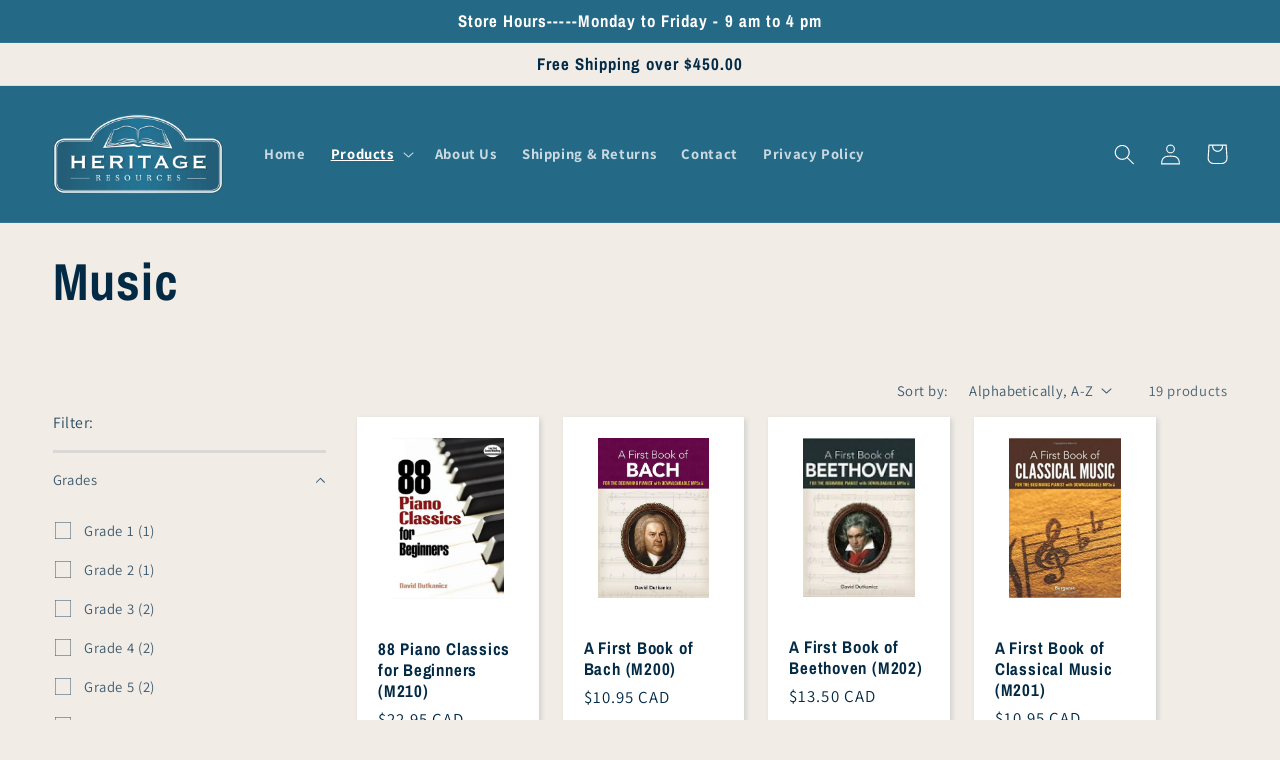

--- FILE ---
content_type: text/html; charset=utf-8
request_url: https://www.heritageresources.ca/collections/music
body_size: 26326
content:
<!doctype html>
<html class="no-js" lang="en">
  <head>
    <meta charset="utf-8">
    <meta http-equiv="X-UA-Compatible" content="IE=edge">
    <meta name="viewport" content="width=device-width,initial-scale=1">
    <meta name="theme-color" content="">
    <link rel="canonical" href="https://www.heritageresources.ca/collections/music">
    <link rel="preconnect" href="https://cdn.shopify.com" crossorigin><link rel="icon" type="image/png" href="//www.heritageresources.ca/cdn/shop/files/favicon.jpg?crop=center&height=32&v=1666101287&width=32"><link rel="preconnect" href="https://fonts.shopifycdn.com" crossorigin><title>
      Music
 &ndash; Heritage Resources </title>

    

    

<meta property="og:site_name" content="Heritage Resources ">
<meta property="og:url" content="https://www.heritageresources.ca/collections/music">
<meta property="og:title" content="Music">
<meta property="og:type" content="website">
<meta property="og:description" content="Welcome to Heritage Resources, a Canadian company committed to supplying educational materials to the growing number of homeschooling families and schools in Canada."><meta name="twitter:card" content="summary_large_image">
<meta name="twitter:title" content="Music">
<meta name="twitter:description" content="Welcome to Heritage Resources, a Canadian company committed to supplying educational materials to the growing number of homeschooling families and schools in Canada.">


    <script src="//www.heritageresources.ca/cdn/shop/t/11/assets/global.js?v=33428822552696380361706642497" defer="defer"></script>
    <script>window.performance && window.performance.mark && window.performance.mark('shopify.content_for_header.start');</script><meta id="shopify-digital-wallet" name="shopify-digital-wallet" content="/65910145253/digital_wallets/dialog">
<meta name="shopify-checkout-api-token" content="43b044015de6de03e24755b71eede177">
<link rel="alternate" type="application/atom+xml" title="Feed" href="/collections/music.atom" />
<link rel="next" href="/collections/music?page=2">
<link rel="alternate" type="application/json+oembed" href="https://www.heritageresources.ca/collections/music.oembed">
<script async="async" src="/checkouts/internal/preloads.js?locale=en-CA"></script>
<link rel="preconnect" href="https://shop.app" crossorigin="anonymous">
<script async="async" src="https://shop.app/checkouts/internal/preloads.js?locale=en-CA&shop_id=65910145253" crossorigin="anonymous"></script>
<script id="shopify-features" type="application/json">{"accessToken":"43b044015de6de03e24755b71eede177","betas":["rich-media-storefront-analytics"],"domain":"www.heritageresources.ca","predictiveSearch":true,"shopId":65910145253,"locale":"en"}</script>
<script>var Shopify = Shopify || {};
Shopify.shop = "heritage-resources-canada.myshopify.com";
Shopify.locale = "en";
Shopify.currency = {"active":"CAD","rate":"1.0"};
Shopify.country = "CA";
Shopify.theme = {"name":"Julia's Dawn - With New Menu","id":136177942757,"schema_name":"Dawn","schema_version":"6.0.2","theme_store_id":887,"role":"main"};
Shopify.theme.handle = "null";
Shopify.theme.style = {"id":null,"handle":null};
Shopify.cdnHost = "www.heritageresources.ca/cdn";
Shopify.routes = Shopify.routes || {};
Shopify.routes.root = "/";</script>
<script type="module">!function(o){(o.Shopify=o.Shopify||{}).modules=!0}(window);</script>
<script>!function(o){function n(){var o=[];function n(){o.push(Array.prototype.slice.apply(arguments))}return n.q=o,n}var t=o.Shopify=o.Shopify||{};t.loadFeatures=n(),t.autoloadFeatures=n()}(window);</script>
<script>
  window.ShopifyPay = window.ShopifyPay || {};
  window.ShopifyPay.apiHost = "shop.app\/pay";
  window.ShopifyPay.redirectState = null;
</script>
<script id="shop-js-analytics" type="application/json">{"pageType":"collection"}</script>
<script defer="defer" async type="module" src="//www.heritageresources.ca/cdn/shopifycloud/shop-js/modules/v2/client.init-shop-cart-sync_C5BV16lS.en.esm.js"></script>
<script defer="defer" async type="module" src="//www.heritageresources.ca/cdn/shopifycloud/shop-js/modules/v2/chunk.common_CygWptCX.esm.js"></script>
<script type="module">
  await import("//www.heritageresources.ca/cdn/shopifycloud/shop-js/modules/v2/client.init-shop-cart-sync_C5BV16lS.en.esm.js");
await import("//www.heritageresources.ca/cdn/shopifycloud/shop-js/modules/v2/chunk.common_CygWptCX.esm.js");

  window.Shopify.SignInWithShop?.initShopCartSync?.({"fedCMEnabled":true,"windoidEnabled":true});

</script>
<script>
  window.Shopify = window.Shopify || {};
  if (!window.Shopify.featureAssets) window.Shopify.featureAssets = {};
  window.Shopify.featureAssets['shop-js'] = {"shop-cart-sync":["modules/v2/client.shop-cart-sync_ZFArdW7E.en.esm.js","modules/v2/chunk.common_CygWptCX.esm.js"],"init-fed-cm":["modules/v2/client.init-fed-cm_CmiC4vf6.en.esm.js","modules/v2/chunk.common_CygWptCX.esm.js"],"shop-button":["modules/v2/client.shop-button_tlx5R9nI.en.esm.js","modules/v2/chunk.common_CygWptCX.esm.js"],"shop-cash-offers":["modules/v2/client.shop-cash-offers_DOA2yAJr.en.esm.js","modules/v2/chunk.common_CygWptCX.esm.js","modules/v2/chunk.modal_D71HUcav.esm.js"],"init-windoid":["modules/v2/client.init-windoid_sURxWdc1.en.esm.js","modules/v2/chunk.common_CygWptCX.esm.js"],"shop-toast-manager":["modules/v2/client.shop-toast-manager_ClPi3nE9.en.esm.js","modules/v2/chunk.common_CygWptCX.esm.js"],"init-shop-email-lookup-coordinator":["modules/v2/client.init-shop-email-lookup-coordinator_B8hsDcYM.en.esm.js","modules/v2/chunk.common_CygWptCX.esm.js"],"init-shop-cart-sync":["modules/v2/client.init-shop-cart-sync_C5BV16lS.en.esm.js","modules/v2/chunk.common_CygWptCX.esm.js"],"avatar":["modules/v2/client.avatar_BTnouDA3.en.esm.js"],"pay-button":["modules/v2/client.pay-button_FdsNuTd3.en.esm.js","modules/v2/chunk.common_CygWptCX.esm.js"],"init-customer-accounts":["modules/v2/client.init-customer-accounts_DxDtT_ad.en.esm.js","modules/v2/client.shop-login-button_C5VAVYt1.en.esm.js","modules/v2/chunk.common_CygWptCX.esm.js","modules/v2/chunk.modal_D71HUcav.esm.js"],"init-shop-for-new-customer-accounts":["modules/v2/client.init-shop-for-new-customer-accounts_ChsxoAhi.en.esm.js","modules/v2/client.shop-login-button_C5VAVYt1.en.esm.js","modules/v2/chunk.common_CygWptCX.esm.js","modules/v2/chunk.modal_D71HUcav.esm.js"],"shop-login-button":["modules/v2/client.shop-login-button_C5VAVYt1.en.esm.js","modules/v2/chunk.common_CygWptCX.esm.js","modules/v2/chunk.modal_D71HUcav.esm.js"],"init-customer-accounts-sign-up":["modules/v2/client.init-customer-accounts-sign-up_CPSyQ0Tj.en.esm.js","modules/v2/client.shop-login-button_C5VAVYt1.en.esm.js","modules/v2/chunk.common_CygWptCX.esm.js","modules/v2/chunk.modal_D71HUcav.esm.js"],"shop-follow-button":["modules/v2/client.shop-follow-button_Cva4Ekp9.en.esm.js","modules/v2/chunk.common_CygWptCX.esm.js","modules/v2/chunk.modal_D71HUcav.esm.js"],"checkout-modal":["modules/v2/client.checkout-modal_BPM8l0SH.en.esm.js","modules/v2/chunk.common_CygWptCX.esm.js","modules/v2/chunk.modal_D71HUcav.esm.js"],"lead-capture":["modules/v2/client.lead-capture_Bi8yE_yS.en.esm.js","modules/v2/chunk.common_CygWptCX.esm.js","modules/v2/chunk.modal_D71HUcav.esm.js"],"shop-login":["modules/v2/client.shop-login_D6lNrXab.en.esm.js","modules/v2/chunk.common_CygWptCX.esm.js","modules/v2/chunk.modal_D71HUcav.esm.js"],"payment-terms":["modules/v2/client.payment-terms_CZxnsJam.en.esm.js","modules/v2/chunk.common_CygWptCX.esm.js","modules/v2/chunk.modal_D71HUcav.esm.js"]};
</script>
<script>(function() {
  var isLoaded = false;
  function asyncLoad() {
    if (isLoaded) return;
    isLoaded = true;
    var urls = ["\/\/cdn.shopify.com\/s\/files\/1\/0257\/0108\/9360\/t\/85\/assets\/usf-license.js?shop=heritage-resources-canada.myshopify.com"];
    for (var i = 0; i < urls.length; i++) {
      var s = document.createElement('script');
      s.type = 'text/javascript';
      s.async = true;
      s.src = urls[i];
      var x = document.getElementsByTagName('script')[0];
      x.parentNode.insertBefore(s, x);
    }
  };
  if(window.attachEvent) {
    window.attachEvent('onload', asyncLoad);
  } else {
    window.addEventListener('load', asyncLoad, false);
  }
})();</script>
<script id="__st">var __st={"a":65910145253,"offset":-21600,"reqid":"a802740a-239a-454b-95e9-fe0e6077499e-1768784211","pageurl":"www.heritageresources.ca\/collections\/music","u":"a871d6778433","p":"collection","rtyp":"collection","rid":400831611109};</script>
<script>window.ShopifyPaypalV4VisibilityTracking = true;</script>
<script id="captcha-bootstrap">!function(){'use strict';const t='contact',e='account',n='new_comment',o=[[t,t],['blogs',n],['comments',n],[t,'customer']],c=[[e,'customer_login'],[e,'guest_login'],[e,'recover_customer_password'],[e,'create_customer']],r=t=>t.map((([t,e])=>`form[action*='/${t}']:not([data-nocaptcha='true']) input[name='form_type'][value='${e}']`)).join(','),a=t=>()=>t?[...document.querySelectorAll(t)].map((t=>t.form)):[];function s(){const t=[...o],e=r(t);return a(e)}const i='password',u='form_key',d=['recaptcha-v3-token','g-recaptcha-response','h-captcha-response',i],f=()=>{try{return window.sessionStorage}catch{return}},m='__shopify_v',_=t=>t.elements[u];function p(t,e,n=!1){try{const o=window.sessionStorage,c=JSON.parse(o.getItem(e)),{data:r}=function(t){const{data:e,action:n}=t;return t[m]||n?{data:e,action:n}:{data:t,action:n}}(c);for(const[e,n]of Object.entries(r))t.elements[e]&&(t.elements[e].value=n);n&&o.removeItem(e)}catch(o){console.error('form repopulation failed',{error:o})}}const l='form_type',E='cptcha';function T(t){t.dataset[E]=!0}const w=window,h=w.document,L='Shopify',v='ce_forms',y='captcha';let A=!1;((t,e)=>{const n=(g='f06e6c50-85a8-45c8-87d0-21a2b65856fe',I='https://cdn.shopify.com/shopifycloud/storefront-forms-hcaptcha/ce_storefront_forms_captcha_hcaptcha.v1.5.2.iife.js',D={infoText:'Protected by hCaptcha',privacyText:'Privacy',termsText:'Terms'},(t,e,n)=>{const o=w[L][v],c=o.bindForm;if(c)return c(t,g,e,D).then(n);var r;o.q.push([[t,g,e,D],n]),r=I,A||(h.body.append(Object.assign(h.createElement('script'),{id:'captcha-provider',async:!0,src:r})),A=!0)});var g,I,D;w[L]=w[L]||{},w[L][v]=w[L][v]||{},w[L][v].q=[],w[L][y]=w[L][y]||{},w[L][y].protect=function(t,e){n(t,void 0,e),T(t)},Object.freeze(w[L][y]),function(t,e,n,w,h,L){const[v,y,A,g]=function(t,e,n){const i=e?o:[],u=t?c:[],d=[...i,...u],f=r(d),m=r(i),_=r(d.filter((([t,e])=>n.includes(e))));return[a(f),a(m),a(_),s()]}(w,h,L),I=t=>{const e=t.target;return e instanceof HTMLFormElement?e:e&&e.form},D=t=>v().includes(t);t.addEventListener('submit',(t=>{const e=I(t);if(!e)return;const n=D(e)&&!e.dataset.hcaptchaBound&&!e.dataset.recaptchaBound,o=_(e),c=g().includes(e)&&(!o||!o.value);(n||c)&&t.preventDefault(),c&&!n&&(function(t){try{if(!f())return;!function(t){const e=f();if(!e)return;const n=_(t);if(!n)return;const o=n.value;o&&e.removeItem(o)}(t);const e=Array.from(Array(32),(()=>Math.random().toString(36)[2])).join('');!function(t,e){_(t)||t.append(Object.assign(document.createElement('input'),{type:'hidden',name:u})),t.elements[u].value=e}(t,e),function(t,e){const n=f();if(!n)return;const o=[...t.querySelectorAll(`input[type='${i}']`)].map((({name:t})=>t)),c=[...d,...o],r={};for(const[a,s]of new FormData(t).entries())c.includes(a)||(r[a]=s);n.setItem(e,JSON.stringify({[m]:1,action:t.action,data:r}))}(t,e)}catch(e){console.error('failed to persist form',e)}}(e),e.submit())}));const S=(t,e)=>{t&&!t.dataset[E]&&(n(t,e.some((e=>e===t))),T(t))};for(const o of['focusin','change'])t.addEventListener(o,(t=>{const e=I(t);D(e)&&S(e,y())}));const B=e.get('form_key'),M=e.get(l),P=B&&M;t.addEventListener('DOMContentLoaded',(()=>{const t=y();if(P)for(const e of t)e.elements[l].value===M&&p(e,B);[...new Set([...A(),...v().filter((t=>'true'===t.dataset.shopifyCaptcha))])].forEach((e=>S(e,t)))}))}(h,new URLSearchParams(w.location.search),n,t,e,['guest_login'])})(!0,!0)}();</script>
<script integrity="sha256-4kQ18oKyAcykRKYeNunJcIwy7WH5gtpwJnB7kiuLZ1E=" data-source-attribution="shopify.loadfeatures" defer="defer" src="//www.heritageresources.ca/cdn/shopifycloud/storefront/assets/storefront/load_feature-a0a9edcb.js" crossorigin="anonymous"></script>
<script crossorigin="anonymous" defer="defer" src="//www.heritageresources.ca/cdn/shopifycloud/storefront/assets/shopify_pay/storefront-65b4c6d7.js?v=20250812"></script>
<script data-source-attribution="shopify.dynamic_checkout.dynamic.init">var Shopify=Shopify||{};Shopify.PaymentButton=Shopify.PaymentButton||{isStorefrontPortableWallets:!0,init:function(){window.Shopify.PaymentButton.init=function(){};var t=document.createElement("script");t.src="https://www.heritageresources.ca/cdn/shopifycloud/portable-wallets/latest/portable-wallets.en.js",t.type="module",document.head.appendChild(t)}};
</script>
<script data-source-attribution="shopify.dynamic_checkout.buyer_consent">
  function portableWalletsHideBuyerConsent(e){var t=document.getElementById("shopify-buyer-consent"),n=document.getElementById("shopify-subscription-policy-button");t&&n&&(t.classList.add("hidden"),t.setAttribute("aria-hidden","true"),n.removeEventListener("click",e))}function portableWalletsShowBuyerConsent(e){var t=document.getElementById("shopify-buyer-consent"),n=document.getElementById("shopify-subscription-policy-button");t&&n&&(t.classList.remove("hidden"),t.removeAttribute("aria-hidden"),n.addEventListener("click",e))}window.Shopify?.PaymentButton&&(window.Shopify.PaymentButton.hideBuyerConsent=portableWalletsHideBuyerConsent,window.Shopify.PaymentButton.showBuyerConsent=portableWalletsShowBuyerConsent);
</script>
<script data-source-attribution="shopify.dynamic_checkout.cart.bootstrap">document.addEventListener("DOMContentLoaded",(function(){function t(){return document.querySelector("shopify-accelerated-checkout-cart, shopify-accelerated-checkout")}if(t())Shopify.PaymentButton.init();else{new MutationObserver((function(e,n){t()&&(Shopify.PaymentButton.init(),n.disconnect())})).observe(document.body,{childList:!0,subtree:!0})}}));
</script>
<link id="shopify-accelerated-checkout-styles" rel="stylesheet" media="screen" href="https://www.heritageresources.ca/cdn/shopifycloud/portable-wallets/latest/accelerated-checkout-backwards-compat.css" crossorigin="anonymous">
<style id="shopify-accelerated-checkout-cart">
        #shopify-buyer-consent {
  margin-top: 1em;
  display: inline-block;
  width: 100%;
}

#shopify-buyer-consent.hidden {
  display: none;
}

#shopify-subscription-policy-button {
  background: none;
  border: none;
  padding: 0;
  text-decoration: underline;
  font-size: inherit;
  cursor: pointer;
}

#shopify-subscription-policy-button::before {
  box-shadow: none;
}

      </style>
<script id="sections-script" data-sections="header,footer" defer="defer" src="//www.heritageresources.ca/cdn/shop/t/11/compiled_assets/scripts.js?1054"></script>
<script>window.performance && window.performance.mark && window.performance.mark('shopify.content_for_header.end');</script>


    <style data-shopify>
      @font-face {
  font-family: Assistant;
  font-weight: 400;
  font-style: normal;
  font-display: swap;
  src: url("//www.heritageresources.ca/cdn/fonts/assistant/assistant_n4.9120912a469cad1cc292572851508ca49d12e768.woff2") format("woff2"),
       url("//www.heritageresources.ca/cdn/fonts/assistant/assistant_n4.6e9875ce64e0fefcd3f4446b7ec9036b3ddd2985.woff") format("woff");
}

      @font-face {
  font-family: Assistant;
  font-weight: 700;
  font-style: normal;
  font-display: swap;
  src: url("//www.heritageresources.ca/cdn/fonts/assistant/assistant_n7.bf44452348ec8b8efa3aa3068825305886b1c83c.woff2") format("woff2"),
       url("//www.heritageresources.ca/cdn/fonts/assistant/assistant_n7.0c887fee83f6b3bda822f1150b912c72da0f7b64.woff") format("woff");
}

      
      
      @font-face {
  font-family: "Archivo Narrow";
  font-weight: 700;
  font-style: normal;
  font-display: swap;
  src: url("//www.heritageresources.ca/cdn/fonts/archivo_narrow/archivonarrow_n7.c049bee49aa92b4cfee86dd4e79c9194b8519e2b.woff2") format("woff2"),
       url("//www.heritageresources.ca/cdn/fonts/archivo_narrow/archivonarrow_n7.89eabe3e1f3044c02b965aa5ad3e57c9e898709d.woff") format("woff");
}


      :root {
        --font-body-family: Assistant, sans-serif;
        --font-body-style: normal;
        --font-body-weight: 400;
        --font-body-weight-bold: 700;

        --font-heading-family: "Archivo Narrow", sans-serif;
        --font-heading-style: normal;
        --font-heading-weight: 700;

        --font-body-scale: 1.05;
        --font-heading-scale: 1.2380952380952381;

        --color-base-text: 3, 42, 69;
        --color-shadow: 3, 42, 69;
        --color-base-background-1: 241, 236, 230;
        --color-base-background-2: 255, 255, 255;
        --color-base-solid-button-labels: 255, 255, 255;
        --color-base-outline-button-labels: 36, 105, 134;
        --color-base-accent-1: 118, 174, 81;
        --color-base-accent-2: 36, 105, 134;
        --payment-terms-background-color: #f1ece6;

        --gradient-base-background-1: #f1ece6;
        --gradient-base-background-2: linear-gradient(0deg, rgba(255, 255, 255, 1), rgba(255, 255, 255, 1) 99%);
        --gradient-base-accent-1: #76ae51;
        --gradient-base-accent-2: #246986;

        --media-padding: px;
        --media-border-opacity: 0.15;
        --media-border-width: 0px;
        --media-radius: 0px;
        --media-shadow-opacity: 0.0;
        --media-shadow-horizontal-offset: 0px;
        --media-shadow-vertical-offset: 2px;
        --media-shadow-blur-radius: 5px;
        --media-shadow-visible: 0;

        --page-width: 140rem;
        --page-width-margin: 0rem;

        --card-image-padding: 2.0rem;
        --card-corner-radius: 0.0rem;
        --card-text-alignment: left;
        --card-border-width: 0.0rem;
        --card-border-opacity: 0.0;
        --card-shadow-opacity: 0.15;
        --card-shadow-visible: 1;
        --card-shadow-horizontal-offset: 0.2rem;
        --card-shadow-vertical-offset: 0.2rem;
        --card-shadow-blur-radius: 0.5rem;

        --badge-corner-radius: 4.0rem;

        --popup-border-width: 1px;
        --popup-border-opacity: 0.1;
        --popup-corner-radius: 0px;
        --popup-shadow-opacity: 0.0;
        --popup-shadow-horizontal-offset: 0px;
        --popup-shadow-vertical-offset: 4px;
        --popup-shadow-blur-radius: 5px;

        --drawer-border-width: 1px;
        --drawer-border-opacity: 0.1;
        --drawer-shadow-opacity: 0.0;
        --drawer-shadow-horizontal-offset: 0px;
        --drawer-shadow-vertical-offset: 4px;
        --drawer-shadow-blur-radius: 5px;

        --spacing-sections-desktop: 4px;
        --spacing-sections-mobile: 4px;

        --grid-desktop-vertical-spacing: 24px;
        --grid-desktop-horizontal-spacing: 24px;
        --grid-mobile-vertical-spacing: 12px;
        --grid-mobile-horizontal-spacing: 12px;

        --text-boxes-border-opacity: 0.0;
        --text-boxes-border-width: 0px;
        --text-boxes-radius: 0px;
        --text-boxes-shadow-opacity: 0.0;
        --text-boxes-shadow-visible: 0;
        --text-boxes-shadow-horizontal-offset: 0px;
        --text-boxes-shadow-vertical-offset: 4px;
        --text-boxes-shadow-blur-radius: 5px;

        --buttons-radius: 2px;
        --buttons-radius-outset: 2px;
        --buttons-border-width: 0px;
        --buttons-border-opacity: 1.0;
        --buttons-shadow-opacity: 0.05;
        --buttons-shadow-visible: 1;
        --buttons-shadow-horizontal-offset: 0px;
        --buttons-shadow-vertical-offset: 4px;
        --buttons-shadow-blur-radius: 5px;
        --buttons-border-offset: 0.3px;

        --inputs-radius: 0px;
        --inputs-border-width: 1px;
        --inputs-border-opacity: 0.55;
        --inputs-shadow-opacity: 0.0;
        --inputs-shadow-horizontal-offset: 0px;
        --inputs-margin-offset: 0px;
        --inputs-shadow-vertical-offset: 4px;
        --inputs-shadow-blur-radius: 5px;
        --inputs-radius-outset: 0px;

        --variant-pills-radius: 40px;
        --variant-pills-border-width: 1px;
        --variant-pills-border-opacity: 0.55;
        --variant-pills-shadow-opacity: 0.0;
        --variant-pills-shadow-horizontal-offset: 0px;
        --variant-pills-shadow-vertical-offset: 4px;
        --variant-pills-shadow-blur-radius: 5px;
      }

      *,
      *::before,
      *::after {
        box-sizing: inherit;
      }

      html {
        box-sizing: border-box;
        font-size: calc(var(--font-body-scale) * 62.5%);
        height: 100%;
      }

      body {
        display: grid;
        grid-template-rows: auto auto 1fr auto;
        grid-template-columns: 100%;
        min-height: 100%;
        margin: 0;
        font-size: 1.5rem;
        letter-spacing: 0.06rem;
        line-height: calc(1 + 0.8 / var(--font-body-scale));
        font-family: var(--font-body-family);
        font-style: var(--font-body-style);
        font-weight: var(--font-body-weight);
      }

      @media screen and (min-width: 750px) {
        body {
          font-size: 1.6rem;
        }
      }
    </style>

    <link href="//www.heritageresources.ca/cdn/shop/t/11/assets/base.css?v=134000002406647689031671222983" rel="stylesheet" type="text/css" media="all" />
    <link href="//www.heritageresources.ca/cdn/shop/t/11/assets/custom.css?v=52824035359275982281666188994" rel="stylesheet" type="text/css" media="all" />
<link rel="preload" as="font" href="//www.heritageresources.ca/cdn/fonts/assistant/assistant_n4.9120912a469cad1cc292572851508ca49d12e768.woff2" type="font/woff2" crossorigin><link rel="preload" as="font" href="//www.heritageresources.ca/cdn/fonts/archivo_narrow/archivonarrow_n7.c049bee49aa92b4cfee86dd4e79c9194b8519e2b.woff2" type="font/woff2" crossorigin><link rel="stylesheet" href="//www.heritageresources.ca/cdn/shop/t/11/assets/component-predictive-search.css?v=165644661289088488651666099736" media="print" onload="this.media='all'"><script>document.documentElement.className = document.documentElement.className.replace('no-js', 'js');
    if (Shopify.designMode) {
      document.documentElement.classList.add('shopify-design-mode');
    }
    </script>
  <style>.product .price {font-weight: bold!important}</style>
  <link href="https://monorail-edge.shopifysvc.com" rel="dns-prefetch">
<script>(function(){if ("sendBeacon" in navigator && "performance" in window) {try {var session_token_from_headers = performance.getEntriesByType('navigation')[0].serverTiming.find(x => x.name == '_s').description;} catch {var session_token_from_headers = undefined;}var session_cookie_matches = document.cookie.match(/_shopify_s=([^;]*)/);var session_token_from_cookie = session_cookie_matches && session_cookie_matches.length === 2 ? session_cookie_matches[1] : "";var session_token = session_token_from_headers || session_token_from_cookie || "";function handle_abandonment_event(e) {var entries = performance.getEntries().filter(function(entry) {return /monorail-edge.shopifysvc.com/.test(entry.name);});if (!window.abandonment_tracked && entries.length === 0) {window.abandonment_tracked = true;var currentMs = Date.now();var navigation_start = performance.timing.navigationStart;var payload = {shop_id: 65910145253,url: window.location.href,navigation_start,duration: currentMs - navigation_start,session_token,page_type: "collection"};window.navigator.sendBeacon("https://monorail-edge.shopifysvc.com/v1/produce", JSON.stringify({schema_id: "online_store_buyer_site_abandonment/1.1",payload: payload,metadata: {event_created_at_ms: currentMs,event_sent_at_ms: currentMs}}));}}window.addEventListener('pagehide', handle_abandonment_event);}}());</script>
<script id="web-pixels-manager-setup">(function e(e,d,r,n,o){if(void 0===o&&(o={}),!Boolean(null===(a=null===(i=window.Shopify)||void 0===i?void 0:i.analytics)||void 0===a?void 0:a.replayQueue)){var i,a;window.Shopify=window.Shopify||{};var t=window.Shopify;t.analytics=t.analytics||{};var s=t.analytics;s.replayQueue=[],s.publish=function(e,d,r){return s.replayQueue.push([e,d,r]),!0};try{self.performance.mark("wpm:start")}catch(e){}var l=function(){var e={modern:/Edge?\/(1{2}[4-9]|1[2-9]\d|[2-9]\d{2}|\d{4,})\.\d+(\.\d+|)|Firefox\/(1{2}[4-9]|1[2-9]\d|[2-9]\d{2}|\d{4,})\.\d+(\.\d+|)|Chrom(ium|e)\/(9{2}|\d{3,})\.\d+(\.\d+|)|(Maci|X1{2}).+ Version\/(15\.\d+|(1[6-9]|[2-9]\d|\d{3,})\.\d+)([,.]\d+|)( \(\w+\)|)( Mobile\/\w+|) Safari\/|Chrome.+OPR\/(9{2}|\d{3,})\.\d+\.\d+|(CPU[ +]OS|iPhone[ +]OS|CPU[ +]iPhone|CPU IPhone OS|CPU iPad OS)[ +]+(15[._]\d+|(1[6-9]|[2-9]\d|\d{3,})[._]\d+)([._]\d+|)|Android:?[ /-](13[3-9]|1[4-9]\d|[2-9]\d{2}|\d{4,})(\.\d+|)(\.\d+|)|Android.+Firefox\/(13[5-9]|1[4-9]\d|[2-9]\d{2}|\d{4,})\.\d+(\.\d+|)|Android.+Chrom(ium|e)\/(13[3-9]|1[4-9]\d|[2-9]\d{2}|\d{4,})\.\d+(\.\d+|)|SamsungBrowser\/([2-9]\d|\d{3,})\.\d+/,legacy:/Edge?\/(1[6-9]|[2-9]\d|\d{3,})\.\d+(\.\d+|)|Firefox\/(5[4-9]|[6-9]\d|\d{3,})\.\d+(\.\d+|)|Chrom(ium|e)\/(5[1-9]|[6-9]\d|\d{3,})\.\d+(\.\d+|)([\d.]+$|.*Safari\/(?![\d.]+ Edge\/[\d.]+$))|(Maci|X1{2}).+ Version\/(10\.\d+|(1[1-9]|[2-9]\d|\d{3,})\.\d+)([,.]\d+|)( \(\w+\)|)( Mobile\/\w+|) Safari\/|Chrome.+OPR\/(3[89]|[4-9]\d|\d{3,})\.\d+\.\d+|(CPU[ +]OS|iPhone[ +]OS|CPU[ +]iPhone|CPU IPhone OS|CPU iPad OS)[ +]+(10[._]\d+|(1[1-9]|[2-9]\d|\d{3,})[._]\d+)([._]\d+|)|Android:?[ /-](13[3-9]|1[4-9]\d|[2-9]\d{2}|\d{4,})(\.\d+|)(\.\d+|)|Mobile Safari.+OPR\/([89]\d|\d{3,})\.\d+\.\d+|Android.+Firefox\/(13[5-9]|1[4-9]\d|[2-9]\d{2}|\d{4,})\.\d+(\.\d+|)|Android.+Chrom(ium|e)\/(13[3-9]|1[4-9]\d|[2-9]\d{2}|\d{4,})\.\d+(\.\d+|)|Android.+(UC? ?Browser|UCWEB|U3)[ /]?(15\.([5-9]|\d{2,})|(1[6-9]|[2-9]\d|\d{3,})\.\d+)\.\d+|SamsungBrowser\/(5\.\d+|([6-9]|\d{2,})\.\d+)|Android.+MQ{2}Browser\/(14(\.(9|\d{2,})|)|(1[5-9]|[2-9]\d|\d{3,})(\.\d+|))(\.\d+|)|K[Aa][Ii]OS\/(3\.\d+|([4-9]|\d{2,})\.\d+)(\.\d+|)/},d=e.modern,r=e.legacy,n=navigator.userAgent;return n.match(d)?"modern":n.match(r)?"legacy":"unknown"}(),u="modern"===l?"modern":"legacy",c=(null!=n?n:{modern:"",legacy:""})[u],f=function(e){return[e.baseUrl,"/wpm","/b",e.hashVersion,"modern"===e.buildTarget?"m":"l",".js"].join("")}({baseUrl:d,hashVersion:r,buildTarget:u}),m=function(e){var d=e.version,r=e.bundleTarget,n=e.surface,o=e.pageUrl,i=e.monorailEndpoint;return{emit:function(e){var a=e.status,t=e.errorMsg,s=(new Date).getTime(),l=JSON.stringify({metadata:{event_sent_at_ms:s},events:[{schema_id:"web_pixels_manager_load/3.1",payload:{version:d,bundle_target:r,page_url:o,status:a,surface:n,error_msg:t},metadata:{event_created_at_ms:s}}]});if(!i)return console&&console.warn&&console.warn("[Web Pixels Manager] No Monorail endpoint provided, skipping logging."),!1;try{return self.navigator.sendBeacon.bind(self.navigator)(i,l)}catch(e){}var u=new XMLHttpRequest;try{return u.open("POST",i,!0),u.setRequestHeader("Content-Type","text/plain"),u.send(l),!0}catch(e){return console&&console.warn&&console.warn("[Web Pixels Manager] Got an unhandled error while logging to Monorail."),!1}}}}({version:r,bundleTarget:l,surface:e.surface,pageUrl:self.location.href,monorailEndpoint:e.monorailEndpoint});try{o.browserTarget=l,function(e){var d=e.src,r=e.async,n=void 0===r||r,o=e.onload,i=e.onerror,a=e.sri,t=e.scriptDataAttributes,s=void 0===t?{}:t,l=document.createElement("script"),u=document.querySelector("head"),c=document.querySelector("body");if(l.async=n,l.src=d,a&&(l.integrity=a,l.crossOrigin="anonymous"),s)for(var f in s)if(Object.prototype.hasOwnProperty.call(s,f))try{l.dataset[f]=s[f]}catch(e){}if(o&&l.addEventListener("load",o),i&&l.addEventListener("error",i),u)u.appendChild(l);else{if(!c)throw new Error("Did not find a head or body element to append the script");c.appendChild(l)}}({src:f,async:!0,onload:function(){if(!function(){var e,d;return Boolean(null===(d=null===(e=window.Shopify)||void 0===e?void 0:e.analytics)||void 0===d?void 0:d.initialized)}()){var d=window.webPixelsManager.init(e)||void 0;if(d){var r=window.Shopify.analytics;r.replayQueue.forEach((function(e){var r=e[0],n=e[1],o=e[2];d.publishCustomEvent(r,n,o)})),r.replayQueue=[],r.publish=d.publishCustomEvent,r.visitor=d.visitor,r.initialized=!0}}},onerror:function(){return m.emit({status:"failed",errorMsg:"".concat(f," has failed to load")})},sri:function(e){var d=/^sha384-[A-Za-z0-9+/=]+$/;return"string"==typeof e&&d.test(e)}(c)?c:"",scriptDataAttributes:o}),m.emit({status:"loading"})}catch(e){m.emit({status:"failed",errorMsg:(null==e?void 0:e.message)||"Unknown error"})}}})({shopId: 65910145253,storefrontBaseUrl: "https://www.heritageresources.ca",extensionsBaseUrl: "https://extensions.shopifycdn.com/cdn/shopifycloud/web-pixels-manager",monorailEndpoint: "https://monorail-edge.shopifysvc.com/unstable/produce_batch",surface: "storefront-renderer",enabledBetaFlags: ["2dca8a86"],webPixelsConfigList: [{"id":"shopify-app-pixel","configuration":"{}","eventPayloadVersion":"v1","runtimeContext":"STRICT","scriptVersion":"0450","apiClientId":"shopify-pixel","type":"APP","privacyPurposes":["ANALYTICS","MARKETING"]},{"id":"shopify-custom-pixel","eventPayloadVersion":"v1","runtimeContext":"LAX","scriptVersion":"0450","apiClientId":"shopify-pixel","type":"CUSTOM","privacyPurposes":["ANALYTICS","MARKETING"]}],isMerchantRequest: false,initData: {"shop":{"name":"Heritage Resources ","paymentSettings":{"currencyCode":"CAD"},"myshopifyDomain":"heritage-resources-canada.myshopify.com","countryCode":"CA","storefrontUrl":"https:\/\/www.heritageresources.ca"},"customer":null,"cart":null,"checkout":null,"productVariants":[],"purchasingCompany":null},},"https://www.heritageresources.ca/cdn","fcfee988w5aeb613cpc8e4bc33m6693e112",{"modern":"","legacy":""},{"shopId":"65910145253","storefrontBaseUrl":"https:\/\/www.heritageresources.ca","extensionBaseUrl":"https:\/\/extensions.shopifycdn.com\/cdn\/shopifycloud\/web-pixels-manager","surface":"storefront-renderer","enabledBetaFlags":"[\"2dca8a86\"]","isMerchantRequest":"false","hashVersion":"fcfee988w5aeb613cpc8e4bc33m6693e112","publish":"custom","events":"[[\"page_viewed\",{}],[\"collection_viewed\",{\"collection\":{\"id\":\"400831611109\",\"title\":\"Music\",\"productVariants\":[{\"price\":{\"amount\":22.95,\"currencyCode\":\"CAD\"},\"product\":{\"title\":\"88 Piano Classics for Beginners (M210)\",\"vendor\":\"Heritage Resources\",\"id\":\"7984768483557\",\"untranslatedTitle\":\"88 Piano Classics for Beginners (M210)\",\"url\":\"\/products\/m210-88-piano-classics-for-beginners\",\"type\":\"\"},\"id\":\"43357833658597\",\"image\":{\"src\":\"\/\/www.heritageresources.ca\/cdn\/shop\/products\/88PianoClassicsforBeginners.jpg?v=1661637864\"},\"sku\":\"\",\"title\":\"Default Title\",\"untranslatedTitle\":\"Default Title\"},{\"price\":{\"amount\":10.95,\"currencyCode\":\"CAD\"},\"product\":{\"title\":\"A First Book of Bach (M200)\",\"vendor\":\"Heritage Resources\",\"id\":\"7984679551205\",\"untranslatedTitle\":\"A First Book of Bach (M200)\",\"url\":\"\/products\/m200-a-first-book-of-bach\",\"type\":\"Softcover\"},\"id\":\"43357726605541\",\"image\":{\"src\":\"\/\/www.heritageresources.ca\/cdn\/shop\/products\/Myfirstbookofbach.jpg?v=1661632491\"},\"sku\":\"\",\"title\":\"Default Title\",\"untranslatedTitle\":\"Default Title\"},{\"price\":{\"amount\":13.5,\"currencyCode\":\"CAD\"},\"product\":{\"title\":\"A First Book of Beethoven (M202)\",\"vendor\":\"Heritage Resources\",\"id\":\"7984679649509\",\"untranslatedTitle\":\"A First Book of Beethoven (M202)\",\"url\":\"\/products\/m202-a-first-book-of-beethoven\",\"type\":\"Softcover\"},\"id\":\"43357727162597\",\"image\":{\"src\":\"\/\/www.heritageresources.ca\/cdn\/shop\/products\/My_20First_20Book_20of_20BeethovenL.jpg?v=1661632495\"},\"sku\":\"\",\"title\":\"Default Title\",\"untranslatedTitle\":\"Default Title\"},{\"price\":{\"amount\":10.95,\"currencyCode\":\"CAD\"},\"product\":{\"title\":\"A First Book of Classical Music (M201)\",\"vendor\":\"Heritage Resources\",\"id\":\"7984679452901\",\"untranslatedTitle\":\"A First Book of Classical Music (M201)\",\"url\":\"\/products\/m201-a-first-book-of-classical-music\",\"type\":\"Softcover\"},\"id\":\"43357726507237\",\"image\":{\"src\":\"\/\/www.heritageresources.ca\/cdn\/shop\/products\/MyFirstbookofclassicalmusic.jpg?v=1661632483\"},\"sku\":\"\",\"title\":\"Default Title\",\"untranslatedTitle\":\"Default Title\"},{\"price\":{\"amount\":13.5,\"currencyCode\":\"CAD\"},\"product\":{\"title\":\"A First Book of Great Composers (M203)\",\"vendor\":\"Heritage Resources\",\"id\":\"7984679518437\",\"untranslatedTitle\":\"A First Book of Great Composers (M203)\",\"url\":\"\/products\/m203-a-first-book-of-great-composers\",\"type\":\"Workbook\"},\"id\":\"43357726572773\",\"image\":{\"src\":\"\/\/www.heritageresources.ca\/cdn\/shop\/products\/myfirstbookofgreatcomposers.jpg?v=1661632487\"},\"sku\":\"\",\"title\":\"Default Title\",\"untranslatedTitle\":\"Default Title\"},{\"price\":{\"amount\":14.95,\"currencyCode\":\"CAD\"},\"product\":{\"title\":\"A First Book of Hymns \u0026 Spirituals (M204)\",\"vendor\":\"Heritage Resources\",\"id\":\"7984768549093\",\"untranslatedTitle\":\"A First Book of Hymns \u0026 Spirituals (M204)\",\"url\":\"\/products\/m204-a-first-book-of-hymns-spirituals\",\"type\":\"Paperback\"},\"id\":\"43357833724133\",\"image\":{\"src\":\"\/\/www.heritageresources.ca\/cdn\/shop\/products\/FirstBookofHymnsandSpirituals.jpg?v=1661637868\"},\"sku\":\"\",\"title\":\"Default Title\",\"untranslatedTitle\":\"Default Title\"},{\"price\":{\"amount\":13.5,\"currencyCode\":\"CAD\"},\"product\":{\"title\":\"A First Book of Mozart (M205)\",\"vendor\":\"Heritage Resources\",\"id\":\"9102148600037\",\"untranslatedTitle\":\"A First Book of Mozart (M205)\",\"url\":\"\/products\/a-first-book-of-mozart-m205\",\"type\":\"\"},\"id\":\"46581241512165\",\"image\":{\"src\":\"\/\/www.heritageresources.ca\/cdn\/shop\/files\/81dc4sWshNL._SY425.jpg?v=1741717764\"},\"sku\":\"\",\"title\":\"Default Title\",\"untranslatedTitle\":\"Default Title\"},{\"price\":{\"amount\":17.5,\"currencyCode\":\"CAD\"},\"product\":{\"title\":\"Lives of the Musicians (M259)\",\"vendor\":\"Heritage Resources\",\"id\":\"7984577675493\",\"untranslatedTitle\":\"Lives of the Musicians (M259)\",\"url\":\"\/products\/m259-lives-of-the-musicians\",\"type\":\"Softcover\"},\"id\":\"43357586555109\",\"image\":{\"src\":\"\/\/www.heritageresources.ca\/cdn\/shop\/products\/LivesoftheMusicians.jpg?v=1661626704\"},\"sku\":\"\",\"title\":\"Default Title\",\"untranslatedTitle\":\"Default Title\"},{\"price\":{\"amount\":22.99,\"currencyCode\":\"CAD\"},\"product\":{\"title\":\"Music is Fun Gr. 1 (M641)\",\"vendor\":\"Heritage Resources\",\"id\":\"7984642490597\",\"untranslatedTitle\":\"Music is Fun Gr. 1 (M641)\",\"url\":\"\/products\/m641-music-is-fun-gr-1\",\"type\":\"Paperback\"},\"id\":\"43357659627749\",\"image\":{\"src\":\"\/\/www.heritageresources.ca\/cdn\/shop\/products\/MusicisFUn1.jpg?v=1661630419\"},\"sku\":\"\",\"title\":\"Default Title\",\"untranslatedTitle\":\"Default Title\"},{\"price\":{\"amount\":22.99,\"currencyCode\":\"CAD\"},\"product\":{\"title\":\"Music is Fun Gr. 2 (M642)\",\"vendor\":\"Heritage Resources\",\"id\":\"7984642719973\",\"untranslatedTitle\":\"Music is Fun Gr. 2 (M642)\",\"url\":\"\/products\/m642-music-is-fun-gr-2\",\"type\":\"Paperback\"},\"id\":\"43357659857125\",\"image\":{\"src\":\"\/\/www.heritageresources.ca\/cdn\/shop\/products\/MUSICISFUN2s.jpg?v=1661630431\"},\"sku\":\"\",\"title\":\"Default Title\",\"untranslatedTitle\":\"Default Title\"},{\"price\":{\"amount\":22.99,\"currencyCode\":\"CAD\"},\"product\":{\"title\":\"Music is Fun Gr. 3 (M643)\",\"vendor\":\"Heritage Resources\",\"id\":\"7984642425061\",\"untranslatedTitle\":\"Music is Fun Gr. 3 (M643)\",\"url\":\"\/products\/m643-music-is-fun-gr-3\",\"type\":\"Paperback\"},\"id\":\"43357659594981\",\"image\":{\"src\":\"\/\/www.heritageresources.ca\/cdn\/shop\/products\/MUSICISFUN3s.jpg?v=1661630415\"},\"sku\":\"\",\"title\":\"Default Title\",\"untranslatedTitle\":\"Default Title\"},{\"price\":{\"amount\":22.99,\"currencyCode\":\"CAD\"},\"product\":{\"title\":\"Music is Fun Gr. 4 (M644)\",\"vendor\":\"Heritage Resources\",\"id\":\"7984642261221\",\"untranslatedTitle\":\"Music is Fun Gr. 4 (M644)\",\"url\":\"\/products\/m644-music-is-fun-gr-4\",\"type\":\"Paperback\"},\"id\":\"43357659463909\",\"image\":{\"src\":\"\/\/www.heritageresources.ca\/cdn\/shop\/products\/MUSICISFUN4s.jpg?v=1661630407\"},\"sku\":\"\",\"title\":\"Default Title\",\"untranslatedTitle\":\"Default Title\"},{\"price\":{\"amount\":22.99,\"currencyCode\":\"CAD\"},\"product\":{\"title\":\"Music is Fun Gr. 5 (M645)\",\"vendor\":\"Heritage Resources\",\"id\":\"7984642326757\",\"untranslatedTitle\":\"Music is Fun Gr. 5 (M645)\",\"url\":\"\/products\/m645-music-is-fun-gr-5\",\"type\":\"Paperback\"},\"id\":\"43357659529445\",\"image\":{\"src\":\"\/\/www.heritageresources.ca\/cdn\/shop\/products\/MUSICISFUN5s.jpg?v=1661630410\"},\"sku\":\"\",\"title\":\"Default Title\",\"untranslatedTitle\":\"Default Title\"},{\"price\":{\"amount\":22.99,\"currencyCode\":\"CAD\"},\"product\":{\"title\":\"Music is Fun Gr. 6 (M646)\",\"vendor\":\"Heritage Resources\",\"id\":\"7984642621669\",\"untranslatedTitle\":\"Music is Fun Gr. 6 (M646)\",\"url\":\"\/products\/m646-music-is-fun-gr-6\",\"type\":\"Paperback\"},\"id\":\"43357659758821\",\"image\":{\"src\":\"\/\/www.heritageresources.ca\/cdn\/shop\/products\/MUSICISFUN6s.jpg?v=1661630427\"},\"sku\":\"\",\"title\":\"Default Title\",\"untranslatedTitle\":\"Default Title\"},{\"price\":{\"amount\":22.99,\"currencyCode\":\"CAD\"},\"product\":{\"title\":\"Music is Fun PreK-K (M640)\",\"vendor\":\"Heritage Resources\",\"id\":\"7984642588901\",\"untranslatedTitle\":\"Music is Fun PreK-K (M640)\",\"url\":\"\/products\/m640-music-is-fun-pk-k\",\"type\":\"Paperback\"},\"id\":\"43357659726053\",\"image\":{\"src\":\"\/\/www.heritageresources.ca\/cdn\/shop\/products\/MusicisFUnPreK.jpg?v=1661630423\"},\"sku\":\"\",\"title\":\"Default Title\",\"untranslatedTitle\":\"Default Title\"},{\"price\":{\"amount\":12.95,\"currencyCode\":\"CAD\"},\"product\":{\"title\":\"Teach Yourself to Play Guitar (M209)\",\"vendor\":\"Heritage Resources\",\"id\":\"7984768450789\",\"untranslatedTitle\":\"Teach Yourself to Play Guitar (M209)\",\"url\":\"\/products\/m209-teach-yourself-to-play-guitar\",\"type\":\"Paperback\"},\"id\":\"43357833625829\",\"image\":{\"src\":\"\/\/www.heritageresources.ca\/cdn\/shop\/products\/HowtoteachGuitar.jpg?v=1661637860\"},\"sku\":\"\",\"title\":\"Default Title\",\"untranslatedTitle\":\"Default Title\"}]}}]]"});</script><script>
  window.ShopifyAnalytics = window.ShopifyAnalytics || {};
  window.ShopifyAnalytics.meta = window.ShopifyAnalytics.meta || {};
  window.ShopifyAnalytics.meta.currency = 'CAD';
  var meta = {"products":[{"id":7984768483557,"gid":"gid:\/\/shopify\/Product\/7984768483557","vendor":"Heritage Resources","type":"","handle":"m210-88-piano-classics-for-beginners","variants":[{"id":43357833658597,"price":2295,"name":"88 Piano Classics for Beginners (M210)","public_title":null,"sku":""}],"remote":false},{"id":7984679551205,"gid":"gid:\/\/shopify\/Product\/7984679551205","vendor":"Heritage Resources","type":"Softcover","handle":"m200-a-first-book-of-bach","variants":[{"id":43357726605541,"price":1095,"name":"A First Book of Bach (M200)","public_title":null,"sku":""}],"remote":false},{"id":7984679649509,"gid":"gid:\/\/shopify\/Product\/7984679649509","vendor":"Heritage Resources","type":"Softcover","handle":"m202-a-first-book-of-beethoven","variants":[{"id":43357727162597,"price":1350,"name":"A First Book of Beethoven (M202)","public_title":null,"sku":""}],"remote":false},{"id":7984679452901,"gid":"gid:\/\/shopify\/Product\/7984679452901","vendor":"Heritage Resources","type":"Softcover","handle":"m201-a-first-book-of-classical-music","variants":[{"id":43357726507237,"price":1095,"name":"A First Book of Classical Music (M201)","public_title":null,"sku":""}],"remote":false},{"id":7984679518437,"gid":"gid:\/\/shopify\/Product\/7984679518437","vendor":"Heritage Resources","type":"Workbook","handle":"m203-a-first-book-of-great-composers","variants":[{"id":43357726572773,"price":1350,"name":"A First Book of Great Composers (M203)","public_title":null,"sku":""}],"remote":false},{"id":7984768549093,"gid":"gid:\/\/shopify\/Product\/7984768549093","vendor":"Heritage Resources","type":"Paperback","handle":"m204-a-first-book-of-hymns-spirituals","variants":[{"id":43357833724133,"price":1495,"name":"A First Book of Hymns \u0026 Spirituals (M204)","public_title":null,"sku":""}],"remote":false},{"id":9102148600037,"gid":"gid:\/\/shopify\/Product\/9102148600037","vendor":"Heritage Resources","type":"","handle":"a-first-book-of-mozart-m205","variants":[{"id":46581241512165,"price":1350,"name":"A First Book of Mozart (M205)","public_title":null,"sku":""}],"remote":false},{"id":7984577675493,"gid":"gid:\/\/shopify\/Product\/7984577675493","vendor":"Heritage Resources","type":"Softcover","handle":"m259-lives-of-the-musicians","variants":[{"id":43357586555109,"price":1750,"name":"Lives of the Musicians (M259)","public_title":null,"sku":""}],"remote":false},{"id":7984642490597,"gid":"gid:\/\/shopify\/Product\/7984642490597","vendor":"Heritage Resources","type":"Paperback","handle":"m641-music-is-fun-gr-1","variants":[{"id":43357659627749,"price":2299,"name":"Music is Fun Gr. 1 (M641)","public_title":null,"sku":""}],"remote":false},{"id":7984642719973,"gid":"gid:\/\/shopify\/Product\/7984642719973","vendor":"Heritage Resources","type":"Paperback","handle":"m642-music-is-fun-gr-2","variants":[{"id":43357659857125,"price":2299,"name":"Music is Fun Gr. 2 (M642)","public_title":null,"sku":""}],"remote":false},{"id":7984642425061,"gid":"gid:\/\/shopify\/Product\/7984642425061","vendor":"Heritage Resources","type":"Paperback","handle":"m643-music-is-fun-gr-3","variants":[{"id":43357659594981,"price":2299,"name":"Music is Fun Gr. 3 (M643)","public_title":null,"sku":""}],"remote":false},{"id":7984642261221,"gid":"gid:\/\/shopify\/Product\/7984642261221","vendor":"Heritage Resources","type":"Paperback","handle":"m644-music-is-fun-gr-4","variants":[{"id":43357659463909,"price":2299,"name":"Music is Fun Gr. 4 (M644)","public_title":null,"sku":""}],"remote":false},{"id":7984642326757,"gid":"gid:\/\/shopify\/Product\/7984642326757","vendor":"Heritage Resources","type":"Paperback","handle":"m645-music-is-fun-gr-5","variants":[{"id":43357659529445,"price":2299,"name":"Music is Fun Gr. 5 (M645)","public_title":null,"sku":""}],"remote":false},{"id":7984642621669,"gid":"gid:\/\/shopify\/Product\/7984642621669","vendor":"Heritage Resources","type":"Paperback","handle":"m646-music-is-fun-gr-6","variants":[{"id":43357659758821,"price":2299,"name":"Music is Fun Gr. 6 (M646)","public_title":null,"sku":""}],"remote":false},{"id":7984642588901,"gid":"gid:\/\/shopify\/Product\/7984642588901","vendor":"Heritage Resources","type":"Paperback","handle":"m640-music-is-fun-pk-k","variants":[{"id":43357659726053,"price":2299,"name":"Music is Fun PreK-K (M640)","public_title":null,"sku":""}],"remote":false},{"id":7984768450789,"gid":"gid:\/\/shopify\/Product\/7984768450789","vendor":"Heritage Resources","type":"Paperback","handle":"m209-teach-yourself-to-play-guitar","variants":[{"id":43357833625829,"price":1295,"name":"Teach Yourself to Play Guitar (M209)","public_title":null,"sku":""}],"remote":false}],"page":{"pageType":"collection","resourceType":"collection","resourceId":400831611109,"requestId":"a802740a-239a-454b-95e9-fe0e6077499e-1768784211"}};
  for (var attr in meta) {
    window.ShopifyAnalytics.meta[attr] = meta[attr];
  }
</script>
<script class="analytics">
  (function () {
    var customDocumentWrite = function(content) {
      var jquery = null;

      if (window.jQuery) {
        jquery = window.jQuery;
      } else if (window.Checkout && window.Checkout.$) {
        jquery = window.Checkout.$;
      }

      if (jquery) {
        jquery('body').append(content);
      }
    };

    var hasLoggedConversion = function(token) {
      if (token) {
        return document.cookie.indexOf('loggedConversion=' + token) !== -1;
      }
      return false;
    }

    var setCookieIfConversion = function(token) {
      if (token) {
        var twoMonthsFromNow = new Date(Date.now());
        twoMonthsFromNow.setMonth(twoMonthsFromNow.getMonth() + 2);

        document.cookie = 'loggedConversion=' + token + '; expires=' + twoMonthsFromNow;
      }
    }

    var trekkie = window.ShopifyAnalytics.lib = window.trekkie = window.trekkie || [];
    if (trekkie.integrations) {
      return;
    }
    trekkie.methods = [
      'identify',
      'page',
      'ready',
      'track',
      'trackForm',
      'trackLink'
    ];
    trekkie.factory = function(method) {
      return function() {
        var args = Array.prototype.slice.call(arguments);
        args.unshift(method);
        trekkie.push(args);
        return trekkie;
      };
    };
    for (var i = 0; i < trekkie.methods.length; i++) {
      var key = trekkie.methods[i];
      trekkie[key] = trekkie.factory(key);
    }
    trekkie.load = function(config) {
      trekkie.config = config || {};
      trekkie.config.initialDocumentCookie = document.cookie;
      var first = document.getElementsByTagName('script')[0];
      var script = document.createElement('script');
      script.type = 'text/javascript';
      script.onerror = function(e) {
        var scriptFallback = document.createElement('script');
        scriptFallback.type = 'text/javascript';
        scriptFallback.onerror = function(error) {
                var Monorail = {
      produce: function produce(monorailDomain, schemaId, payload) {
        var currentMs = new Date().getTime();
        var event = {
          schema_id: schemaId,
          payload: payload,
          metadata: {
            event_created_at_ms: currentMs,
            event_sent_at_ms: currentMs
          }
        };
        return Monorail.sendRequest("https://" + monorailDomain + "/v1/produce", JSON.stringify(event));
      },
      sendRequest: function sendRequest(endpointUrl, payload) {
        // Try the sendBeacon API
        if (window && window.navigator && typeof window.navigator.sendBeacon === 'function' && typeof window.Blob === 'function' && !Monorail.isIos12()) {
          var blobData = new window.Blob([payload], {
            type: 'text/plain'
          });

          if (window.navigator.sendBeacon(endpointUrl, blobData)) {
            return true;
          } // sendBeacon was not successful

        } // XHR beacon

        var xhr = new XMLHttpRequest();

        try {
          xhr.open('POST', endpointUrl);
          xhr.setRequestHeader('Content-Type', 'text/plain');
          xhr.send(payload);
        } catch (e) {
          console.log(e);
        }

        return false;
      },
      isIos12: function isIos12() {
        return window.navigator.userAgent.lastIndexOf('iPhone; CPU iPhone OS 12_') !== -1 || window.navigator.userAgent.lastIndexOf('iPad; CPU OS 12_') !== -1;
      }
    };
    Monorail.produce('monorail-edge.shopifysvc.com',
      'trekkie_storefront_load_errors/1.1',
      {shop_id: 65910145253,
      theme_id: 136177942757,
      app_name: "storefront",
      context_url: window.location.href,
      source_url: "//www.heritageresources.ca/cdn/s/trekkie.storefront.cd680fe47e6c39ca5d5df5f0a32d569bc48c0f27.min.js"});

        };
        scriptFallback.async = true;
        scriptFallback.src = '//www.heritageresources.ca/cdn/s/trekkie.storefront.cd680fe47e6c39ca5d5df5f0a32d569bc48c0f27.min.js';
        first.parentNode.insertBefore(scriptFallback, first);
      };
      script.async = true;
      script.src = '//www.heritageresources.ca/cdn/s/trekkie.storefront.cd680fe47e6c39ca5d5df5f0a32d569bc48c0f27.min.js';
      first.parentNode.insertBefore(script, first);
    };
    trekkie.load(
      {"Trekkie":{"appName":"storefront","development":false,"defaultAttributes":{"shopId":65910145253,"isMerchantRequest":null,"themeId":136177942757,"themeCityHash":"6039306042434421344","contentLanguage":"en","currency":"CAD","eventMetadataId":"5e47b41e-ad71-4e15-b207-7721f30707a1"},"isServerSideCookieWritingEnabled":true,"monorailRegion":"shop_domain","enabledBetaFlags":["65f19447"]},"Session Attribution":{},"S2S":{"facebookCapiEnabled":false,"source":"trekkie-storefront-renderer","apiClientId":580111}}
    );

    var loaded = false;
    trekkie.ready(function() {
      if (loaded) return;
      loaded = true;

      window.ShopifyAnalytics.lib = window.trekkie;

      var originalDocumentWrite = document.write;
      document.write = customDocumentWrite;
      try { window.ShopifyAnalytics.merchantGoogleAnalytics.call(this); } catch(error) {};
      document.write = originalDocumentWrite;

      window.ShopifyAnalytics.lib.page(null,{"pageType":"collection","resourceType":"collection","resourceId":400831611109,"requestId":"a802740a-239a-454b-95e9-fe0e6077499e-1768784211","shopifyEmitted":true});

      var match = window.location.pathname.match(/checkouts\/(.+)\/(thank_you|post_purchase)/)
      var token = match? match[1]: undefined;
      if (!hasLoggedConversion(token)) {
        setCookieIfConversion(token);
        window.ShopifyAnalytics.lib.track("Viewed Product Category",{"currency":"CAD","category":"Collection: music","collectionName":"music","collectionId":400831611109,"nonInteraction":true},undefined,undefined,{"shopifyEmitted":true});
      }
    });


        var eventsListenerScript = document.createElement('script');
        eventsListenerScript.async = true;
        eventsListenerScript.src = "//www.heritageresources.ca/cdn/shopifycloud/storefront/assets/shop_events_listener-3da45d37.js";
        document.getElementsByTagName('head')[0].appendChild(eventsListenerScript);

})();</script>
<script
  defer
  src="https://www.heritageresources.ca/cdn/shopifycloud/perf-kit/shopify-perf-kit-3.0.4.min.js"
  data-application="storefront-renderer"
  data-shop-id="65910145253"
  data-render-region="gcp-us-central1"
  data-page-type="collection"
  data-theme-instance-id="136177942757"
  data-theme-name="Dawn"
  data-theme-version="6.0.2"
  data-monorail-region="shop_domain"
  data-resource-timing-sampling-rate="10"
  data-shs="true"
  data-shs-beacon="true"
  data-shs-export-with-fetch="true"
  data-shs-logs-sample-rate="1"
  data-shs-beacon-endpoint="https://www.heritageresources.ca/api/collect"
></script>
</head>
  
  <body class="gradient">
    <a class="skip-to-content-link button visually-hidden" href="#MainContent">
      Skip to content
    </a><div id="shopify-section-announcement-bar" class="shopify-section"><div class="announcement-bar color-accent-2 gradient" role="region" aria-label="Announcement" ><p class="announcement-bar__message h5">
                Store Hours-----Monday to Friday - 9 am to 4 pm
</p></div><div class="announcement-bar color-background-1 gradient" role="region" aria-label="Announcement" ><p class="announcement-bar__message h5">
                Free Shipping over $450.00
</p></div>
</div>
    <div id="shopify-section-header" class="shopify-section section-header"><link rel="stylesheet" href="//www.heritageresources.ca/cdn/shop/t/11/assets/component-list-menu.css?v=151968516119678728991666099736" media="print" onload="this.media='all'">
<link rel="stylesheet" href="//www.heritageresources.ca/cdn/shop/t/11/assets/component-search.css?v=96455689198851321781666099736" media="print" onload="this.media='all'">
<link rel="stylesheet" href="//www.heritageresources.ca/cdn/shop/t/11/assets/component-menu-drawer.css?v=182311192829367774911666099736" media="print" onload="this.media='all'">
<link rel="stylesheet" href="//www.heritageresources.ca/cdn/shop/t/11/assets/component-cart-notification.css?v=119852831333870967341666099736" media="print" onload="this.media='all'">
<link rel="stylesheet" href="//www.heritageresources.ca/cdn/shop/t/11/assets/component-cart-items.css?v=23917223812499722491666099736" media="print" onload="this.media='all'"><link rel="stylesheet" href="//www.heritageresources.ca/cdn/shop/t/11/assets/component-price.css?v=112673864592427438181666099736" media="print" onload="this.media='all'">
  <link rel="stylesheet" href="//www.heritageresources.ca/cdn/shop/t/11/assets/component-loading-overlay.css?v=167310470843593579841666099736" media="print" onload="this.media='all'"><link rel="stylesheet" href="//www.heritageresources.ca/cdn/shop/t/11/assets/component-mega-menu.css?v=177496590996265276461666099736" media="print" onload="this.media='all'">
  <noscript><link href="//www.heritageresources.ca/cdn/shop/t/11/assets/component-mega-menu.css?v=177496590996265276461666099736" rel="stylesheet" type="text/css" media="all" /></noscript><noscript><link href="//www.heritageresources.ca/cdn/shop/t/11/assets/component-list-menu.css?v=151968516119678728991666099736" rel="stylesheet" type="text/css" media="all" /></noscript>
<noscript><link href="//www.heritageresources.ca/cdn/shop/t/11/assets/component-search.css?v=96455689198851321781666099736" rel="stylesheet" type="text/css" media="all" /></noscript>
<noscript><link href="//www.heritageresources.ca/cdn/shop/t/11/assets/component-menu-drawer.css?v=182311192829367774911666099736" rel="stylesheet" type="text/css" media="all" /></noscript>
<noscript><link href="//www.heritageresources.ca/cdn/shop/t/11/assets/component-cart-notification.css?v=119852831333870967341666099736" rel="stylesheet" type="text/css" media="all" /></noscript>
<noscript><link href="//www.heritageresources.ca/cdn/shop/t/11/assets/component-cart-items.css?v=23917223812499722491666099736" rel="stylesheet" type="text/css" media="all" /></noscript>

<style>
  header-drawer {
    justify-self: start;
    margin-left: -1.2rem;
  }

  .header__heading-logo {
    max-width: 170px;
  }

  @media screen and (min-width: 990px) {
    header-drawer {
      display: none;
    }
  }

  .menu-drawer-container {
    display: flex;
  }

  .list-menu {
    list-style: none;
    padding: 0;
    margin: 0;
  }

  .list-menu--inline {
    display: inline-flex;
    flex-wrap: wrap;
  }

  summary.list-menu__item {
    padding-right: 2.7rem;
  }

  .list-menu__item {
    display: flex;
    align-items: center;
    line-height: calc(1 + 0.3 / var(--font-body-scale));
  }

  .list-menu__item--link {
    text-decoration: none;
    padding-bottom: 1rem;
    padding-top: 1rem;
    line-height: calc(1 + 0.8 / var(--font-body-scale));
  }

  @media screen and (min-width: 750px) {
    .list-menu__item--link {
      padding-bottom: 0.5rem;
      padding-top: 0.5rem;
    }
  }
</style><style data-shopify>.header {
    padding-top: 10px;
    padding-bottom: 10px;
  }

  .section-header {
    margin-bottom: 0px;
  }

  @media screen and (min-width: 750px) {
    .section-header {
      margin-bottom: 0px;
    }
  }

  @media screen and (min-width: 990px) {
    .header {
      padding-top: 20px;
      padding-bottom: 20px;
    }
  }</style><script src="//www.heritageresources.ca/cdn/shop/t/11/assets/details-disclosure.js?v=153497636716254413831666099736" defer="defer"></script>
<script src="//www.heritageresources.ca/cdn/shop/t/11/assets/details-modal.js?v=4511761896672669691666099736" defer="defer"></script>
<script src="//www.heritageresources.ca/cdn/shop/t/11/assets/cart-notification.js?v=31179948596492670111666099736" defer="defer"></script><svg xmlns="http://www.w3.org/2000/svg" class="hidden">
  <symbol id="icon-search" viewbox="0 0 18 19" fill="none">
    <path fill-rule="evenodd" clip-rule="evenodd" d="M11.03 11.68A5.784 5.784 0 112.85 3.5a5.784 5.784 0 018.18 8.18zm.26 1.12a6.78 6.78 0 11.72-.7l5.4 5.4a.5.5 0 11-.71.7l-5.41-5.4z" fill="currentColor"/>
  </symbol>

  <symbol id="icon-close" class="icon icon-close" fill="none" viewBox="0 0 18 17">
    <path d="M.865 15.978a.5.5 0 00.707.707l7.433-7.431 7.579 7.282a.501.501 0 00.846-.37.5.5 0 00-.153-.351L9.712 8.546l7.417-7.416a.5.5 0 10-.707-.708L8.991 7.853 1.413.573a.5.5 0 10-.693.72l7.563 7.268-7.418 7.417z" fill="currentColor">
  </symbol>
</svg>
<sticky-header class="header-wrapper color-accent-2 gradient header-wrapper--border-bottom">
  <header class="header header--middle-left page-width header--has-menu"><header-drawer data-breakpoint="tablet">
        <details id="Details-menu-drawer-container" class="menu-drawer-container">
          <summary class="header__icon header__icon--menu header__icon--summary link focus-inset" aria-label="Menu">
            <span>
              <svg xmlns="http://www.w3.org/2000/svg" aria-hidden="true" focusable="false" role="presentation" class="icon icon-hamburger" fill="none" viewBox="0 0 18 16">
  <path d="M1 .5a.5.5 0 100 1h15.71a.5.5 0 000-1H1zM.5 8a.5.5 0 01.5-.5h15.71a.5.5 0 010 1H1A.5.5 0 01.5 8zm0 7a.5.5 0 01.5-.5h15.71a.5.5 0 010 1H1a.5.5 0 01-.5-.5z" fill="currentColor">
</svg>

              <svg xmlns="http://www.w3.org/2000/svg" aria-hidden="true" focusable="false" role="presentation" class="icon icon-close" fill="none" viewBox="0 0 18 17">
  <path d="M.865 15.978a.5.5 0 00.707.707l7.433-7.431 7.579 7.282a.501.501 0 00.846-.37.5.5 0 00-.153-.351L9.712 8.546l7.417-7.416a.5.5 0 10-.707-.708L8.991 7.853 1.413.573a.5.5 0 10-.693.72l7.563 7.268-7.418 7.417z" fill="currentColor">
</svg>

            </span>
          </summary>
          <div id="menu-drawer" class="gradient menu-drawer motion-reduce" tabindex="-1">
            <div class="menu-drawer__inner-container">
              <div class="menu-drawer__navigation-container">
                <nav class="menu-drawer__navigation">
                  <ul class="menu-drawer__menu has-submenu list-menu" role="list"><li><a href="/" class="menu-drawer__menu-item list-menu__item link link--text focus-inset">
                            Home
                          </a></li><li><details id="Details-menu-drawer-menu-item-2">
                            <summary class="menu-drawer__menu-item list-menu__item link link--text focus-inset menu-drawer__menu-item--active">
                              Products
                              <svg viewBox="0 0 14 10" fill="none" aria-hidden="true" focusable="false" role="presentation" class="icon icon-arrow" xmlns="http://www.w3.org/2000/svg">
  <path fill-rule="evenodd" clip-rule="evenodd" d="M8.537.808a.5.5 0 01.817-.162l4 4a.5.5 0 010 .708l-4 4a.5.5 0 11-.708-.708L11.793 5.5H1a.5.5 0 010-1h10.793L8.646 1.354a.5.5 0 01-.109-.546z" fill="currentColor">
</svg>

                              <svg aria-hidden="true" focusable="false" role="presentation" class="icon icon-caret" viewBox="0 0 10 6">
  <path fill-rule="evenodd" clip-rule="evenodd" d="M9.354.646a.5.5 0 00-.708 0L5 4.293 1.354.646a.5.5 0 00-.708.708l4 4a.5.5 0 00.708 0l4-4a.5.5 0 000-.708z" fill="currentColor">
</svg>

                            </summary>
                            <div id="link-Products" class="menu-drawer__submenu has-submenu gradient motion-reduce" tabindex="-1">
                              <div class="menu-drawer__inner-submenu">
                                <button class="menu-drawer__close-button link link--text focus-inset" aria-expanded="true">
                                  <svg viewBox="0 0 14 10" fill="none" aria-hidden="true" focusable="false" role="presentation" class="icon icon-arrow" xmlns="http://www.w3.org/2000/svg">
  <path fill-rule="evenodd" clip-rule="evenodd" d="M8.537.808a.5.5 0 01.817-.162l4 4a.5.5 0 010 .708l-4 4a.5.5 0 11-.708-.708L11.793 5.5H1a.5.5 0 010-1h10.793L8.646 1.354a.5.5 0 01-.109-.546z" fill="currentColor">
</svg>

                                  Products
                                </button>
                                <ul class="menu-drawer__menu list-menu" role="list" tabindex="-1"><li><details id="Details-menu-drawer-submenu-1">
                                          <summary class="menu-drawer__menu-item link link--text list-menu__item focus-inset">
                                            Quick Links
                                            <svg viewBox="0 0 14 10" fill="none" aria-hidden="true" focusable="false" role="presentation" class="icon icon-arrow" xmlns="http://www.w3.org/2000/svg">
  <path fill-rule="evenodd" clip-rule="evenodd" d="M8.537.808a.5.5 0 01.817-.162l4 4a.5.5 0 010 .708l-4 4a.5.5 0 11-.708-.708L11.793 5.5H1a.5.5 0 010-1h10.793L8.646 1.354a.5.5 0 01-.109-.546z" fill="currentColor">
</svg>

                                            <svg aria-hidden="true" focusable="false" role="presentation" class="icon icon-caret" viewBox="0 0 10 6">
  <path fill-rule="evenodd" clip-rule="evenodd" d="M9.354.646a.5.5 0 00-.708 0L5 4.293 1.354.646a.5.5 0 00-.708.708l4 4a.5.5 0 00.708 0l4-4a.5.5 0 000-.708z" fill="currentColor">
</svg>

                                          </summary>
                                          <div id="childlink-Quick Links" class="menu-drawer__submenu has-submenu gradient motion-reduce">
                                            <button class="menu-drawer__close-button link link--text focus-inset" aria-expanded="true">
                                              <svg viewBox="0 0 14 10" fill="none" aria-hidden="true" focusable="false" role="presentation" class="icon icon-arrow" xmlns="http://www.w3.org/2000/svg">
  <path fill-rule="evenodd" clip-rule="evenodd" d="M8.537.808a.5.5 0 01.817-.162l4 4a.5.5 0 010 .708l-4 4a.5.5 0 11-.708-.708L11.793 5.5H1a.5.5 0 010-1h10.793L8.646 1.354a.5.5 0 01-.109-.546z" fill="currentColor">
</svg>

                                              Quick Links
                                            </button>
                                            <ul class="menu-drawer__menu list-menu" role="list" tabindex="-1"><li>
                                                  <a href="/collections/generations" class="menu-drawer__menu-item link link--text list-menu__item focus-inset">
                                                    Generations
                                                  </a>
                                                </li><li>
                                                  <a href="/collections/bju-curriculum" class="menu-drawer__menu-item link link--text list-menu__item focus-inset">
                                                    BJU Press
                                                  </a>
                                                </li><li>
                                                  <a href="/collections/alpha-omega-lifepac" class="menu-drawer__menu-item link link--text list-menu__item focus-inset">
                                                    Alpha Omega LIFEPAC
                                                  </a>
                                                </li><li>
                                                  <a href="/collections/masterbooks" class="menu-drawer__menu-item link link--text list-menu__item focus-inset">
                                                    MasterBooks
                                                  </a>
                                                </li><li>
                                                  <a href="https://www.heritageresources.ca/collections/new" class="menu-drawer__menu-item link link--text list-menu__item focus-inset">
                                                    NEW!
                                                  </a>
                                                </li><li>
                                                  <a href="https://www.heritageresources.ca/collections/clearance-sale" class="menu-drawer__menu-item link link--text list-menu__item focus-inset">
                                                    Clearance / SALE!
                                                  </a>
                                                </li></ul>
                                          </div>
                                        </details></li><li><details id="Details-menu-drawer-submenu-2">
                                          <summary class="menu-drawer__menu-item link link--text list-menu__item focus-inset">
                                            Math
                                            <svg viewBox="0 0 14 10" fill="none" aria-hidden="true" focusable="false" role="presentation" class="icon icon-arrow" xmlns="http://www.w3.org/2000/svg">
  <path fill-rule="evenodd" clip-rule="evenodd" d="M8.537.808a.5.5 0 01.817-.162l4 4a.5.5 0 010 .708l-4 4a.5.5 0 11-.708-.708L11.793 5.5H1a.5.5 0 010-1h10.793L8.646 1.354a.5.5 0 01-.109-.546z" fill="currentColor">
</svg>

                                            <svg aria-hidden="true" focusable="false" role="presentation" class="icon icon-caret" viewBox="0 0 10 6">
  <path fill-rule="evenodd" clip-rule="evenodd" d="M9.354.646a.5.5 0 00-.708 0L5 4.293 1.354.646a.5.5 0 00-.708.708l4 4a.5.5 0 00.708 0l4-4a.5.5 0 000-.708z" fill="currentColor">
</svg>

                                          </summary>
                                          <div id="childlink-Math" class="menu-drawer__submenu has-submenu gradient motion-reduce">
                                            <button class="menu-drawer__close-button link link--text focus-inset" aria-expanded="true">
                                              <svg viewBox="0 0 14 10" fill="none" aria-hidden="true" focusable="false" role="presentation" class="icon icon-arrow" xmlns="http://www.w3.org/2000/svg">
  <path fill-rule="evenodd" clip-rule="evenodd" d="M8.537.808a.5.5 0 01.817-.162l4 4a.5.5 0 010 .708l-4 4a.5.5 0 11-.708-.708L11.793 5.5H1a.5.5 0 010-1h10.793L8.646 1.354a.5.5 0 01-.109-.546z" fill="currentColor">
</svg>

                                              Math
                                            </button>
                                            <ul class="menu-drawer__menu list-menu" role="list" tabindex="-1"><li>
                                                  <a href="/collections/k-3-math" class="menu-drawer__menu-item link link--text list-menu__item focus-inset">
                                                    Grades PK - 3
                                                  </a>
                                                </li><li>
                                                  <a href="/collections/grade-4-6-math" class="menu-drawer__menu-item link link--text list-menu__item focus-inset">
                                                    Grades 4 - 6
                                                  </a>
                                                </li><li>
                                                  <a href="/collections/grades-7-8-math" class="menu-drawer__menu-item link link--text list-menu__item focus-inset">
                                                    Grades 7 - 9
                                                  </a>
                                                </li><li>
                                                  <a href="/collections/grades-9-12-math" class="menu-drawer__menu-item link link--text list-menu__item focus-inset">
                                                    Grades 9 - 12
                                                  </a>
                                                </li><li>
                                                  <a href="/collections/consumer-math-1" class="menu-drawer__menu-item link link--text list-menu__item focus-inset">
                                                    Consumer Math
                                                  </a>
                                                </li><li>
                                                  <a href="/collections/math-manipulatives" class="menu-drawer__menu-item link link--text list-menu__item focus-inset">
                                                    Math Manipulatives
                                                  </a>
                                                </li><li>
                                                  <a href="/collections/other-math-resources" class="menu-drawer__menu-item link link--text list-menu__item focus-inset">
                                                    Additional Math Resources
                                                  </a>
                                                </li></ul>
                                          </div>
                                        </details></li><li><details id="Details-menu-drawer-submenu-3">
                                          <summary class="menu-drawer__menu-item link link--text list-menu__item focus-inset">
                                            Science
                                            <svg viewBox="0 0 14 10" fill="none" aria-hidden="true" focusable="false" role="presentation" class="icon icon-arrow" xmlns="http://www.w3.org/2000/svg">
  <path fill-rule="evenodd" clip-rule="evenodd" d="M8.537.808a.5.5 0 01.817-.162l4 4a.5.5 0 010 .708l-4 4a.5.5 0 11-.708-.708L11.793 5.5H1a.5.5 0 010-1h10.793L8.646 1.354a.5.5 0 01-.109-.546z" fill="currentColor">
</svg>

                                            <svg aria-hidden="true" focusable="false" role="presentation" class="icon icon-caret" viewBox="0 0 10 6">
  <path fill-rule="evenodd" clip-rule="evenodd" d="M9.354.646a.5.5 0 00-.708 0L5 4.293 1.354.646a.5.5 0 00-.708.708l4 4a.5.5 0 00.708 0l4-4a.5.5 0 000-.708z" fill="currentColor">
</svg>

                                          </summary>
                                          <div id="childlink-Science" class="menu-drawer__submenu has-submenu gradient motion-reduce">
                                            <button class="menu-drawer__close-button link link--text focus-inset" aria-expanded="true">
                                              <svg viewBox="0 0 14 10" fill="none" aria-hidden="true" focusable="false" role="presentation" class="icon icon-arrow" xmlns="http://www.w3.org/2000/svg">
  <path fill-rule="evenodd" clip-rule="evenodd" d="M8.537.808a.5.5 0 01.817-.162l4 4a.5.5 0 010 .708l-4 4a.5.5 0 11-.708-.708L11.793 5.5H1a.5.5 0 010-1h10.793L8.646 1.354a.5.5 0 01-.109-.546z" fill="currentColor">
</svg>

                                              Science
                                            </button>
                                            <ul class="menu-drawer__menu list-menu" role="list" tabindex="-1"><li>
                                                  <a href="/collections/pk-3-science" class="menu-drawer__menu-item link link--text list-menu__item focus-inset">
                                                    PreK - 3 Science
                                                  </a>
                                                </li><li>
                                                  <a href="/collections/4-6-science" class="menu-drawer__menu-item link link--text list-menu__item focus-inset">
                                                    4 - 6 Science
                                                  </a>
                                                </li><li>
                                                  <a href="/collections/7-8-science" class="menu-drawer__menu-item link link--text list-menu__item focus-inset">
                                                    7 - 9 Science
                                                  </a>
                                                </li><li>
                                                  <a href="/collections/9-12-science" class="menu-drawer__menu-item link link--text list-menu__item focus-inset">
                                                    9 - 12 Science
                                                  </a>
                                                </li><li>
                                                  <a href="/collections/science-kits" class="menu-drawer__menu-item link link--text list-menu__item focus-inset">
                                                    Lab Kits
                                                  </a>
                                                </li><li>
                                                  <a href="/collections/science-resources" class="menu-drawer__menu-item link link--text list-menu__item focus-inset">
                                                    Science Resources
                                                  </a>
                                                </li></ul>
                                          </div>
                                        </details></li><li><details id="Details-menu-drawer-submenu-4">
                                          <summary class="menu-drawer__menu-item link link--text list-menu__item focus-inset">
                                            Language Arts
                                            <svg viewBox="0 0 14 10" fill="none" aria-hidden="true" focusable="false" role="presentation" class="icon icon-arrow" xmlns="http://www.w3.org/2000/svg">
  <path fill-rule="evenodd" clip-rule="evenodd" d="M8.537.808a.5.5 0 01.817-.162l4 4a.5.5 0 010 .708l-4 4a.5.5 0 11-.708-.708L11.793 5.5H1a.5.5 0 010-1h10.793L8.646 1.354a.5.5 0 01-.109-.546z" fill="currentColor">
</svg>

                                            <svg aria-hidden="true" focusable="false" role="presentation" class="icon icon-caret" viewBox="0 0 10 6">
  <path fill-rule="evenodd" clip-rule="evenodd" d="M9.354.646a.5.5 0 00-.708 0L5 4.293 1.354.646a.5.5 0 00-.708.708l4 4a.5.5 0 00.708 0l4-4a.5.5 0 000-.708z" fill="currentColor">
</svg>

                                          </summary>
                                          <div id="childlink-Language Arts" class="menu-drawer__submenu has-submenu gradient motion-reduce">
                                            <button class="menu-drawer__close-button link link--text focus-inset" aria-expanded="true">
                                              <svg viewBox="0 0 14 10" fill="none" aria-hidden="true" focusable="false" role="presentation" class="icon icon-arrow" xmlns="http://www.w3.org/2000/svg">
  <path fill-rule="evenodd" clip-rule="evenodd" d="M8.537.808a.5.5 0 01.817-.162l4 4a.5.5 0 010 .708l-4 4a.5.5 0 11-.708-.708L11.793 5.5H1a.5.5 0 010-1h10.793L8.646 1.354a.5.5 0 01-.109-.546z" fill="currentColor">
</svg>

                                              Language Arts
                                            </button>
                                            <ul class="menu-drawer__menu list-menu" role="list" tabindex="-1"><li>
                                                  <a href="/collections/grammar" class="menu-drawer__menu-item link link--text list-menu__item focus-inset">
                                                    Grammar
                                                  </a>
                                                </li><li>
                                                  <a href="/collections/handwriting" class="menu-drawer__menu-item link link--text list-menu__item focus-inset">
                                                    Handwriting
                                                  </a>
                                                </li><li>
                                                  <a href="/collections/literature-studies" class="menu-drawer__menu-item link link--text list-menu__item focus-inset">
                                                    Literature Studies
                                                  </a>
                                                </li><li>
                                                  <a href="/collections/phonics-and-reading" class="menu-drawer__menu-item link link--text list-menu__item focus-inset">
                                                    Phonics &amp; Reading
                                                  </a>
                                                </li><li>
                                                  <a href="/collections/spelling" class="menu-drawer__menu-item link link--text list-menu__item focus-inset">
                                                    Spelling
                                                  </a>
                                                </li><li>
                                                  <a href="/collections/vocabulary" class="menu-drawer__menu-item link link--text list-menu__item focus-inset">
                                                    Vocabulary
                                                  </a>
                                                </li><li>
                                                  <a href="/collections/writing" class="menu-drawer__menu-item link link--text list-menu__item focus-inset">
                                                    Writing
                                                  </a>
                                                </li></ul>
                                          </div>
                                        </details></li><li><details id="Details-menu-drawer-submenu-5">
                                          <summary class="menu-drawer__menu-item link link--text list-menu__item focus-inset">
                                            Bible
                                            <svg viewBox="0 0 14 10" fill="none" aria-hidden="true" focusable="false" role="presentation" class="icon icon-arrow" xmlns="http://www.w3.org/2000/svg">
  <path fill-rule="evenodd" clip-rule="evenodd" d="M8.537.808a.5.5 0 01.817-.162l4 4a.5.5 0 010 .708l-4 4a.5.5 0 11-.708-.708L11.793 5.5H1a.5.5 0 010-1h10.793L8.646 1.354a.5.5 0 01-.109-.546z" fill="currentColor">
</svg>

                                            <svg aria-hidden="true" focusable="false" role="presentation" class="icon icon-caret" viewBox="0 0 10 6">
  <path fill-rule="evenodd" clip-rule="evenodd" d="M9.354.646a.5.5 0 00-.708 0L5 4.293 1.354.646a.5.5 0 00-.708.708l4 4a.5.5 0 00.708 0l4-4a.5.5 0 000-.708z" fill="currentColor">
</svg>

                                          </summary>
                                          <div id="childlink-Bible" class="menu-drawer__submenu has-submenu gradient motion-reduce">
                                            <button class="menu-drawer__close-button link link--text focus-inset" aria-expanded="true">
                                              <svg viewBox="0 0 14 10" fill="none" aria-hidden="true" focusable="false" role="presentation" class="icon icon-arrow" xmlns="http://www.w3.org/2000/svg">
  <path fill-rule="evenodd" clip-rule="evenodd" d="M8.537.808a.5.5 0 01.817-.162l4 4a.5.5 0 010 .708l-4 4a.5.5 0 11-.708-.708L11.793 5.5H1a.5.5 0 010-1h10.793L8.646 1.354a.5.5 0 01-.109-.546z" fill="currentColor">
</svg>

                                              Bible
                                            </button>
                                            <ul class="menu-drawer__menu list-menu" role="list" tabindex="-1"><li>
                                                  <a href="/collections/bibles" class="menu-drawer__menu-item link link--text list-menu__item focus-inset">
                                                    Bibles
                                                  </a>
                                                </li><li>
                                                  <a href="/collections/bible" class="menu-drawer__menu-item link link--text list-menu__item focus-inset">
                                                    Bible Curriculum
                                                  </a>
                                                </li><li>
                                                  <a href="/collections/bible-study-books" class="menu-drawer__menu-item link link--text list-menu__item focus-inset">
                                                    Bible Study Books
                                                  </a>
                                                </li><li>
                                                  <a href="/collections/childrens-story-bibles" class="menu-drawer__menu-item link link--text list-menu__item focus-inset">
                                                    Children&#39;s Story Bibles
                                                  </a>
                                                </li><li>
                                                  <a href="/collections/church-history" class="menu-drawer__menu-item link link--text list-menu__item focus-inset">
                                                    Church History
                                                  </a>
                                                </li><li>
                                                  <a href="/collections/worldviews" class="menu-drawer__menu-item link link--text list-menu__item focus-inset">
                                                    Worldviews
                                                  </a>
                                                </li></ul>
                                          </div>
                                        </details></li><li><details id="Details-menu-drawer-submenu-6">
                                          <summary class="menu-drawer__menu-item link link--text list-menu__item focus-inset">
                                            History &amp; Geography
                                            <svg viewBox="0 0 14 10" fill="none" aria-hidden="true" focusable="false" role="presentation" class="icon icon-arrow" xmlns="http://www.w3.org/2000/svg">
  <path fill-rule="evenodd" clip-rule="evenodd" d="M8.537.808a.5.5 0 01.817-.162l4 4a.5.5 0 010 .708l-4 4a.5.5 0 11-.708-.708L11.793 5.5H1a.5.5 0 010-1h10.793L8.646 1.354a.5.5 0 01-.109-.546z" fill="currentColor">
</svg>

                                            <svg aria-hidden="true" focusable="false" role="presentation" class="icon icon-caret" viewBox="0 0 10 6">
  <path fill-rule="evenodd" clip-rule="evenodd" d="M9.354.646a.5.5 0 00-.708 0L5 4.293 1.354.646a.5.5 0 00-.708.708l4 4a.5.5 0 00.708 0l4-4a.5.5 0 000-.708z" fill="currentColor">
</svg>

                                          </summary>
                                          <div id="childlink-History &amp; Geography" class="menu-drawer__submenu has-submenu gradient motion-reduce">
                                            <button class="menu-drawer__close-button link link--text focus-inset" aria-expanded="true">
                                              <svg viewBox="0 0 14 10" fill="none" aria-hidden="true" focusable="false" role="presentation" class="icon icon-arrow" xmlns="http://www.w3.org/2000/svg">
  <path fill-rule="evenodd" clip-rule="evenodd" d="M8.537.808a.5.5 0 01.817-.162l4 4a.5.5 0 010 .708l-4 4a.5.5 0 11-.708-.708L11.793 5.5H1a.5.5 0 010-1h10.793L8.646 1.354a.5.5 0 01-.109-.546z" fill="currentColor">
</svg>

                                              History &amp; Geography
                                            </button>
                                            <ul class="menu-drawer__menu list-menu" role="list" tabindex="-1"><li>
                                                  <a href="/collections/atlases" class="menu-drawer__menu-item link link--text list-menu__item focus-inset">
                                                    Atlases
                                                  </a>
                                                </li><li>
                                                  <a href="/collections/geography-world" class="menu-drawer__menu-item link link--text list-menu__item focus-inset">
                                                    World Geography
                                                  </a>
                                                </li><li>
                                                  <a href="/collections/geography-canadian" class="menu-drawer__menu-item link link--text list-menu__item focus-inset">
                                                    Canadian Geography
                                                  </a>
                                                </li><li>
                                                  <a href="/collections/history-canadian" class="menu-drawer__menu-item link link--text list-menu__item focus-inset">
                                                    Canadian History
                                                  </a>
                                                </li><li>
                                                  <a href="/collections/history-world" class="menu-drawer__menu-item link link--text list-menu__item focus-inset">
                                                    World History
                                                  </a>
                                                </li></ul>
                                          </div>
                                        </details></li><li><details id="Details-menu-drawer-submenu-7">
                                          <summary class="menu-drawer__menu-item link link--text list-menu__item focus-inset">
                                            Foreign Language
                                            <svg viewBox="0 0 14 10" fill="none" aria-hidden="true" focusable="false" role="presentation" class="icon icon-arrow" xmlns="http://www.w3.org/2000/svg">
  <path fill-rule="evenodd" clip-rule="evenodd" d="M8.537.808a.5.5 0 01.817-.162l4 4a.5.5 0 010 .708l-4 4a.5.5 0 11-.708-.708L11.793 5.5H1a.5.5 0 010-1h10.793L8.646 1.354a.5.5 0 01-.109-.546z" fill="currentColor">
</svg>

                                            <svg aria-hidden="true" focusable="false" role="presentation" class="icon icon-caret" viewBox="0 0 10 6">
  <path fill-rule="evenodd" clip-rule="evenodd" d="M9.354.646a.5.5 0 00-.708 0L5 4.293 1.354.646a.5.5 0 00-.708.708l4 4a.5.5 0 00.708 0l4-4a.5.5 0 000-.708z" fill="currentColor">
</svg>

                                          </summary>
                                          <div id="childlink-Foreign Language" class="menu-drawer__submenu has-submenu gradient motion-reduce">
                                            <button class="menu-drawer__close-button link link--text focus-inset" aria-expanded="true">
                                              <svg viewBox="0 0 14 10" fill="none" aria-hidden="true" focusable="false" role="presentation" class="icon icon-arrow" xmlns="http://www.w3.org/2000/svg">
  <path fill-rule="evenodd" clip-rule="evenodd" d="M8.537.808a.5.5 0 01.817-.162l4 4a.5.5 0 010 .708l-4 4a.5.5 0 11-.708-.708L11.793 5.5H1a.5.5 0 010-1h10.793L8.646 1.354a.5.5 0 01-.109-.546z" fill="currentColor">
</svg>

                                              Foreign Language
                                            </button>
                                            <ul class="menu-drawer__menu list-menu" role="list" tabindex="-1"><li>
                                                  <a href="/collections/french-1" class="menu-drawer__menu-item link link--text list-menu__item focus-inset">
                                                    French
                                                  </a>
                                                </li><li>
                                                  <a href="/collections/german" class="menu-drawer__menu-item link link--text list-menu__item focus-inset">
                                                    German
                                                  </a>
                                                </li><li>
                                                  <a href="/collections/french" class="menu-drawer__menu-item link link--text list-menu__item focus-inset">
                                                    Latin
                                                  </a>
                                                </li><li>
                                                  <a href="/collections/spanish" class="menu-drawer__menu-item link link--text list-menu__item focus-inset">
                                                    Spanish
                                                  </a>
                                                </li></ul>
                                          </div>
                                        </details></li><li><details id="Details-menu-drawer-submenu-8">
                                          <summary class="menu-drawer__menu-item link link--text list-menu__item focus-inset">
                                            Health &amp; Physical Education
                                            <svg viewBox="0 0 14 10" fill="none" aria-hidden="true" focusable="false" role="presentation" class="icon icon-arrow" xmlns="http://www.w3.org/2000/svg">
  <path fill-rule="evenodd" clip-rule="evenodd" d="M8.537.808a.5.5 0 01.817-.162l4 4a.5.5 0 010 .708l-4 4a.5.5 0 11-.708-.708L11.793 5.5H1a.5.5 0 010-1h10.793L8.646 1.354a.5.5 0 01-.109-.546z" fill="currentColor">
</svg>

                                            <svg aria-hidden="true" focusable="false" role="presentation" class="icon icon-caret" viewBox="0 0 10 6">
  <path fill-rule="evenodd" clip-rule="evenodd" d="M9.354.646a.5.5 0 00-.708 0L5 4.293 1.354.646a.5.5 0 00-.708.708l4 4a.5.5 0 00.708 0l4-4a.5.5 0 000-.708z" fill="currentColor">
</svg>

                                          </summary>
                                          <div id="childlink-Health &amp; Physical Education" class="menu-drawer__submenu has-submenu gradient motion-reduce">
                                            <button class="menu-drawer__close-button link link--text focus-inset" aria-expanded="true">
                                              <svg viewBox="0 0 14 10" fill="none" aria-hidden="true" focusable="false" role="presentation" class="icon icon-arrow" xmlns="http://www.w3.org/2000/svg">
  <path fill-rule="evenodd" clip-rule="evenodd" d="M8.537.808a.5.5 0 01.817-.162l4 4a.5.5 0 010 .708l-4 4a.5.5 0 11-.708-.708L11.793 5.5H1a.5.5 0 010-1h10.793L8.646 1.354a.5.5 0 01-.109-.546z" fill="currentColor">
</svg>

                                              Health &amp; Physical Education
                                            </button>
                                            <ul class="menu-drawer__menu list-menu" role="list" tabindex="-1"><li>
                                                  <a href="/collections/be-your-own-doctor-series" class="menu-drawer__menu-item link link--text list-menu__item focus-inset">
                                                    Be Your Own Doctor Series
                                                  </a>
                                                </li><li>
                                                  <a href="/collections/health-1" class="menu-drawer__menu-item link link--text list-menu__item focus-inset">
                                                    Health
                                                  </a>
                                                </li><li>
                                                  <a href="/collections/physical-education" class="menu-drawer__menu-item link link--text list-menu__item focus-inset">
                                                    Physical Education
                                                  </a>
                                                </li></ul>
                                          </div>
                                        </details></li><li><details id="Details-menu-drawer-submenu-9">
                                          <summary class="menu-drawer__menu-item link link--text list-menu__item focus-inset">
                                            Electives
                                            <svg viewBox="0 0 14 10" fill="none" aria-hidden="true" focusable="false" role="presentation" class="icon icon-arrow" xmlns="http://www.w3.org/2000/svg">
  <path fill-rule="evenodd" clip-rule="evenodd" d="M8.537.808a.5.5 0 01.817-.162l4 4a.5.5 0 010 .708l-4 4a.5.5 0 11-.708-.708L11.793 5.5H1a.5.5 0 010-1h10.793L8.646 1.354a.5.5 0 01-.109-.546z" fill="currentColor">
</svg>

                                            <svg aria-hidden="true" focusable="false" role="presentation" class="icon icon-caret" viewBox="0 0 10 6">
  <path fill-rule="evenodd" clip-rule="evenodd" d="M9.354.646a.5.5 0 00-.708 0L5 4.293 1.354.646a.5.5 0 00-.708.708l4 4a.5.5 0 00.708 0l4-4a.5.5 0 000-.708z" fill="currentColor">
</svg>

                                          </summary>
                                          <div id="childlink-Electives" class="menu-drawer__submenu has-submenu gradient motion-reduce">
                                            <button class="menu-drawer__close-button link link--text focus-inset" aria-expanded="true">
                                              <svg viewBox="0 0 14 10" fill="none" aria-hidden="true" focusable="false" role="presentation" class="icon icon-arrow" xmlns="http://www.w3.org/2000/svg">
  <path fill-rule="evenodd" clip-rule="evenodd" d="M8.537.808a.5.5 0 01.817-.162l4 4a.5.5 0 010 .708l-4 4a.5.5 0 11-.708-.708L11.793 5.5H1a.5.5 0 010-1h10.793L8.646 1.354a.5.5 0 01-.109-.546z" fill="currentColor">
</svg>

                                              Electives
                                            </button>
                                            <ul class="menu-drawer__menu list-menu" role="list" tabindex="-1"><li>
                                                  <a href="/collections/computer-programs" class="menu-drawer__menu-item link link--text list-menu__item focus-inset">
                                                    Computer Programs
                                                  </a>
                                                </li><li>
                                                  <a href="/collections/highschool-electives" class="menu-drawer__menu-item link link--text list-menu__item focus-inset">
                                                    Highschool Electives
                                                  </a>
                                                </li><li>
                                                  <a href="/collections/home-economics" class="menu-drawer__menu-item link link--text list-menu__item focus-inset">
                                                    Home Economics
                                                  </a>
                                                </li><li>
                                                  <a href="/collections/music" class="menu-drawer__menu-item link link--text list-menu__item focus-inset menu-drawer__menu-item--active" aria-current="page">
                                                    Music
                                                  </a>
                                                </li><li>
                                                  <a href="/collections/trades-and-technology" class="menu-drawer__menu-item link link--text list-menu__item focus-inset">
                                                    Trades &amp; Technology
                                                  </a>
                                                </li></ul>
                                          </div>
                                        </details></li><li><details id="Details-menu-drawer-submenu-10">
                                          <summary class="menu-drawer__menu-item link link--text list-menu__item focus-inset">
                                            Art, Coloring Books, &amp; Games
                                            <svg viewBox="0 0 14 10" fill="none" aria-hidden="true" focusable="false" role="presentation" class="icon icon-arrow" xmlns="http://www.w3.org/2000/svg">
  <path fill-rule="evenodd" clip-rule="evenodd" d="M8.537.808a.5.5 0 01.817-.162l4 4a.5.5 0 010 .708l-4 4a.5.5 0 11-.708-.708L11.793 5.5H1a.5.5 0 010-1h10.793L8.646 1.354a.5.5 0 01-.109-.546z" fill="currentColor">
</svg>

                                            <svg aria-hidden="true" focusable="false" role="presentation" class="icon icon-caret" viewBox="0 0 10 6">
  <path fill-rule="evenodd" clip-rule="evenodd" d="M9.354.646a.5.5 0 00-.708 0L5 4.293 1.354.646a.5.5 0 00-.708.708l4 4a.5.5 0 00.708 0l4-4a.5.5 0 000-.708z" fill="currentColor">
</svg>

                                          </summary>
                                          <div id="childlink-Art, Coloring Books, &amp; Games" class="menu-drawer__submenu has-submenu gradient motion-reduce">
                                            <button class="menu-drawer__close-button link link--text focus-inset" aria-expanded="true">
                                              <svg viewBox="0 0 14 10" fill="none" aria-hidden="true" focusable="false" role="presentation" class="icon icon-arrow" xmlns="http://www.w3.org/2000/svg">
  <path fill-rule="evenodd" clip-rule="evenodd" d="M8.537.808a.5.5 0 01.817-.162l4 4a.5.5 0 010 .708l-4 4a.5.5 0 11-.708-.708L11.793 5.5H1a.5.5 0 010-1h10.793L8.646 1.354a.5.5 0 01-.109-.546z" fill="currentColor">
</svg>

                                              Art, Coloring Books, &amp; Games
                                            </button>
                                            <ul class="menu-drawer__menu list-menu" role="list" tabindex="-1"><li>
                                                  <a href="/collections/art" class="menu-drawer__menu-item link link--text list-menu__item focus-inset">
                                                    Art
                                                  </a>
                                                </li><li>
                                                  <a href="/collections/sticker-books" class="menu-drawer__menu-item link link--text list-menu__item focus-inset">
                                                    Sticker Books
                                                  </a>
                                                </li><li>
                                                  <a href="/collections/colouring-books" class="menu-drawer__menu-item link link--text list-menu__item focus-inset">
                                                    Colouring Books
                                                  </a>
                                                </li><li>
                                                  <a href="/collections/games" class="menu-drawer__menu-item link link--text list-menu__item focus-inset">
                                                    Games
                                                  </a>
                                                </li></ul>
                                          </div>
                                        </details></li><li><a href="/collections/logic" class="menu-drawer__menu-item link link--text list-menu__item focus-inset">
                                          Logic &amp; Critical Thinking
                                        </a></li><li><details id="Details-menu-drawer-submenu-12">
                                          <summary class="menu-drawer__menu-item link link--text list-menu__item focus-inset">
                                            Church &amp; Home
                                            <svg viewBox="0 0 14 10" fill="none" aria-hidden="true" focusable="false" role="presentation" class="icon icon-arrow" xmlns="http://www.w3.org/2000/svg">
  <path fill-rule="evenodd" clip-rule="evenodd" d="M8.537.808a.5.5 0 01.817-.162l4 4a.5.5 0 010 .708l-4 4a.5.5 0 11-.708-.708L11.793 5.5H1a.5.5 0 010-1h10.793L8.646 1.354a.5.5 0 01-.109-.546z" fill="currentColor">
</svg>

                                            <svg aria-hidden="true" focusable="false" role="presentation" class="icon icon-caret" viewBox="0 0 10 6">
  <path fill-rule="evenodd" clip-rule="evenodd" d="M9.354.646a.5.5 0 00-.708 0L5 4.293 1.354.646a.5.5 0 00-.708.708l4 4a.5.5 0 00.708 0l4-4a.5.5 0 000-.708z" fill="currentColor">
</svg>

                                          </summary>
                                          <div id="childlink-Church &amp; Home" class="menu-drawer__submenu has-submenu gradient motion-reduce">
                                            <button class="menu-drawer__close-button link link--text focus-inset" aria-expanded="true">
                                              <svg viewBox="0 0 14 10" fill="none" aria-hidden="true" focusable="false" role="presentation" class="icon icon-arrow" xmlns="http://www.w3.org/2000/svg">
  <path fill-rule="evenodd" clip-rule="evenodd" d="M8.537.808a.5.5 0 01.817-.162l4 4a.5.5 0 010 .708l-4 4a.5.5 0 11-.708-.708L11.793 5.5H1a.5.5 0 010-1h10.793L8.646 1.354a.5.5 0 01-.109-.546z" fill="currentColor">
</svg>

                                              Church &amp; Home
                                            </button>
                                            <ul class="menu-drawer__menu list-menu" role="list" tabindex="-1"><li>
                                                  <a href="/collections/devotionals" class="menu-drawer__menu-item link link--text list-menu__item focus-inset">
                                                    Devotionals
                                                  </a>
                                                </li><li>
                                                  <a href="/collections/doctrine-confessions" class="menu-drawer__menu-item link link--text list-menu__item focus-inset">
                                                    Doctrine &amp; Confessions
                                                  </a>
                                                </li><li>
                                                  <a href="/collections/family-resources" class="menu-drawer__menu-item link link--text list-menu__item focus-inset">
                                                    Family Resources
                                                  </a>
                                                </li><li>
                                                  <a href="/collections/hymnals-psalters" class="menu-drawer__menu-item link link--text list-menu__item focus-inset">
                                                    Hymnals &amp; Psalters
                                                  </a>
                                                </li><li>
                                                  <a href="/collections/marriage" class="menu-drawer__menu-item link link--text list-menu__item focus-inset">
                                                    Marriage
                                                  </a>
                                                </li><li>
                                                  <a href="/collections/stewardship-and-financial-training" class="menu-drawer__menu-item link link--text list-menu__item focus-inset">
                                                    Stewardship &amp; Financial Training
                                                  </a>
                                                </li></ul>
                                          </div>
                                        </details></li><li><details id="Details-menu-drawer-submenu-13">
                                          <summary class="menu-drawer__menu-item link link--text list-menu__item focus-inset">
                                            Books For The Whole Family
                                            <svg viewBox="0 0 14 10" fill="none" aria-hidden="true" focusable="false" role="presentation" class="icon icon-arrow" xmlns="http://www.w3.org/2000/svg">
  <path fill-rule="evenodd" clip-rule="evenodd" d="M8.537.808a.5.5 0 01.817-.162l4 4a.5.5 0 010 .708l-4 4a.5.5 0 11-.708-.708L11.793 5.5H1a.5.5 0 010-1h10.793L8.646 1.354a.5.5 0 01-.109-.546z" fill="currentColor">
</svg>

                                            <svg aria-hidden="true" focusable="false" role="presentation" class="icon icon-caret" viewBox="0 0 10 6">
  <path fill-rule="evenodd" clip-rule="evenodd" d="M9.354.646a.5.5 0 00-.708 0L5 4.293 1.354.646a.5.5 0 00-.708.708l4 4a.5.5 0 00.708 0l4-4a.5.5 0 000-.708z" fill="currentColor">
</svg>

                                          </summary>
                                          <div id="childlink-Books For The Whole Family" class="menu-drawer__submenu has-submenu gradient motion-reduce">
                                            <button class="menu-drawer__close-button link link--text focus-inset" aria-expanded="true">
                                              <svg viewBox="0 0 14 10" fill="none" aria-hidden="true" focusable="false" role="presentation" class="icon icon-arrow" xmlns="http://www.w3.org/2000/svg">
  <path fill-rule="evenodd" clip-rule="evenodd" d="M8.537.808a.5.5 0 01.817-.162l4 4a.5.5 0 010 .708l-4 4a.5.5 0 11-.708-.708L11.793 5.5H1a.5.5 0 010-1h10.793L8.646 1.354a.5.5 0 01-.109-.546z" fill="currentColor">
</svg>

                                              Books For The Whole Family
                                            </button>
                                            <ul class="menu-drawer__menu list-menu" role="list" tabindex="-1"><li>
                                                  <a href="/collections/audio-books" class="menu-drawer__menu-item link link--text list-menu__item focus-inset">
                                                    Audio Books
                                                  </a>
                                                </li><li>
                                                  <a href="/collections/biographies" class="menu-drawer__menu-item link link--text list-menu__item focus-inset">
                                                    Biographies
                                                  </a>
                                                </li><li>
                                                  <a href="/collections/books-for-men" class="menu-drawer__menu-item link link--text list-menu__item focus-inset">
                                                    Books for Men
                                                  </a>
                                                </li><li>
                                                  <a href="/collections/women" class="menu-drawer__menu-item link link--text list-menu__item focus-inset">
                                                    Books for Women
                                                  </a>
                                                </li><li>
                                                  <a href="/collections/for-children" class="menu-drawer__menu-item link link--text list-menu__item focus-inset">
                                                    Books for Children
                                                  </a>
                                                </li><li>
                                                  <a href="/collections/fiction" class="menu-drawer__menu-item link link--text list-menu__item focus-inset">
                                                    Fiction
                                                  </a>
                                                </li><li>
                                                  <a href="/collections/non-fiction" class="menu-drawer__menu-item link link--text list-menu__item focus-inset">
                                                    Non Fiction
                                                  </a>
                                                </li></ul>
                                          </div>
                                        </details></li><li><details id="Details-menu-drawer-submenu-14">
                                          <summary class="menu-drawer__menu-item link link--text list-menu__item focus-inset">
                                            Homeschool Helps
                                            <svg viewBox="0 0 14 10" fill="none" aria-hidden="true" focusable="false" role="presentation" class="icon icon-arrow" xmlns="http://www.w3.org/2000/svg">
  <path fill-rule="evenodd" clip-rule="evenodd" d="M8.537.808a.5.5 0 01.817-.162l4 4a.5.5 0 010 .708l-4 4a.5.5 0 11-.708-.708L11.793 5.5H1a.5.5 0 010-1h10.793L8.646 1.354a.5.5 0 01-.109-.546z" fill="currentColor">
</svg>

                                            <svg aria-hidden="true" focusable="false" role="presentation" class="icon icon-caret" viewBox="0 0 10 6">
  <path fill-rule="evenodd" clip-rule="evenodd" d="M9.354.646a.5.5 0 00-.708 0L5 4.293 1.354.646a.5.5 0 00-.708.708l4 4a.5.5 0 00.708 0l4-4a.5.5 0 000-.708z" fill="currentColor">
</svg>

                                          </summary>
                                          <div id="childlink-Homeschool Helps" class="menu-drawer__submenu has-submenu gradient motion-reduce">
                                            <button class="menu-drawer__close-button link link--text focus-inset" aria-expanded="true">
                                              <svg viewBox="0 0 14 10" fill="none" aria-hidden="true" focusable="false" role="presentation" class="icon icon-arrow" xmlns="http://www.w3.org/2000/svg">
  <path fill-rule="evenodd" clip-rule="evenodd" d="M8.537.808a.5.5 0 01.817-.162l4 4a.5.5 0 010 .708l-4 4a.5.5 0 11-.708-.708L11.793 5.5H1a.5.5 0 010-1h10.793L8.646 1.354a.5.5 0 01-.109-.546z" fill="currentColor">
</svg>

                                              Homeschool Helps
                                            </button>
                                            <ul class="menu-drawer__menu list-menu" role="list" tabindex="-1"><li>
                                                  <a href="/collections/book-guides" class="menu-drawer__menu-item link link--text list-menu__item focus-inset">
                                                    Book Guides
                                                  </a>
                                                </li><li>
                                                  <a href="/collections/charlotte-mason" class="menu-drawer__menu-item link link--text list-menu__item focus-inset">
                                                    Charlotte Mason
                                                  </a>
                                                </li><li>
                                                  <a href="/collections/college-university-preparation" class="menu-drawer__menu-item link link--text list-menu__item focus-inset">
                                                    College &amp; University Preparation
                                                  </a>
                                                </li><li>
                                                  <a href="/collections/encouragement" class="menu-drawer__menu-item link link--text list-menu__item focus-inset">
                                                    Encouragement
                                                  </a>
                                                </li><li>
                                                  <a href="/collections/homeschool-planners" class="menu-drawer__menu-item link link--text list-menu__item focus-inset">
                                                    Homeschool Planners
                                                  </a>
                                                </li><li>
                                                  <a href="/collections/specialized-learning" class="menu-drawer__menu-item link link--text list-menu__item focus-inset">
                                                    Specialized Learning
                                                  </a>
                                                </li></ul>
                                          </div>
                                        </details></li><li><a href="/collections/specials" class="menu-drawer__menu-item link link--text list-menu__item focus-inset">
                                          Specials
                                        </a></li></ul>
                              </div>
                            </div>
                          </details></li><li><a href="/pages/about-us" class="menu-drawer__menu-item list-menu__item link link--text focus-inset">
                            About Us
                          </a></li><li><a href="/pages/shipping-returns" class="menu-drawer__menu-item list-menu__item link link--text focus-inset">
                            Shipping &amp; Returns
                          </a></li><li><a href="/pages/contact" class="menu-drawer__menu-item list-menu__item link link--text focus-inset">
                            Contact
                          </a></li><li><a href="/pages/privacy-policy" class="menu-drawer__menu-item list-menu__item link link--text focus-inset">
                            Privacy Policy
                          </a></li></ul>
                </nav>
                <div class="menu-drawer__utility-links"><a href="https://www.heritageresources.ca/customer_authentication/redirect?locale=en&region_country=CA" class="menu-drawer__account link focus-inset h5">
                      <svg xmlns="http://www.w3.org/2000/svg" aria-hidden="true" focusable="false" role="presentation" class="icon icon-account" fill="none" viewBox="0 0 18 19">
  <path fill-rule="evenodd" clip-rule="evenodd" d="M6 4.5a3 3 0 116 0 3 3 0 01-6 0zm3-4a4 4 0 100 8 4 4 0 000-8zm5.58 12.15c1.12.82 1.83 2.24 1.91 4.85H1.51c.08-2.6.79-4.03 1.9-4.85C4.66 11.75 6.5 11.5 9 11.5s4.35.26 5.58 1.15zM9 10.5c-2.5 0-4.65.24-6.17 1.35C1.27 12.98.5 14.93.5 18v.5h17V18c0-3.07-.77-5.02-2.33-6.15-1.52-1.1-3.67-1.35-6.17-1.35z" fill="currentColor">
</svg>

Log in</a><ul class="list list-social list-unstyled" role="list"></ul>
                </div>
              </div>
            </div>
          </div>
        </details>
      </header-drawer><a href="/" class="header__heading-link link link--text focus-inset"><img src="//www.heritageresources.ca/cdn/shop/files/image_2022-08-25_205817078.png?v=1661471899" alt="Heritage Resources " srcset="//www.heritageresources.ca/cdn/shop/files/image_2022-08-25_205817078.png?v=1661471899&amp;width=50 50w, //www.heritageresources.ca/cdn/shop/files/image_2022-08-25_205817078.png?v=1661471899&amp;width=100 100w, //www.heritageresources.ca/cdn/shop/files/image_2022-08-25_205817078.png?v=1661471899&amp;width=150 150w, //www.heritageresources.ca/cdn/shop/files/image_2022-08-25_205817078.png?v=1661471899&amp;width=200 200w, //www.heritageresources.ca/cdn/shop/files/image_2022-08-25_205817078.png?v=1661471899&amp;width=250 250w, //www.heritageresources.ca/cdn/shop/files/image_2022-08-25_205817078.png?v=1661471899&amp;width=300 300w, //www.heritageresources.ca/cdn/shop/files/image_2022-08-25_205817078.png?v=1661471899&amp;width=400 400w, //www.heritageresources.ca/cdn/shop/files/image_2022-08-25_205817078.png?v=1661471899&amp;width=500 500w" width="170" height="80.24" class="header__heading-logo">
</a><nav class="header__inline-menu">
          <ul class="list-menu list-menu--inline" role="list"><li><a href="/" class="header__menu-item header__menu-item list-menu__item link link--text focus-inset">
                    <span>Home</span>
                  </a></li><li><header-menu>
                    <details id="Details-HeaderMenu-2" class="mega-menu">
                      <summary class="header__menu-item list-menu__item link focus-inset">
                        <span class="header__active-menu-item">Products</span>
                        <svg aria-hidden="true" focusable="false" role="presentation" class="icon icon-caret" viewBox="0 0 10 6">
  <path fill-rule="evenodd" clip-rule="evenodd" d="M9.354.646a.5.5 0 00-.708 0L5 4.293 1.354.646a.5.5 0 00-.708.708l4 4a.5.5 0 00.708 0l4-4a.5.5 0 000-.708z" fill="currentColor">
</svg>

                      </summary>
                      <div id="MegaMenu-Content-2" class="mega-menu__content gradient motion-reduce global-settings-popup" tabindex="-1">
                        <ul class="mega-menu__list page-width" role="list"><li>
                              <a href="#" class="mega-menu__link mega-menu__link--level-2 link">
                                Quick Links
                              </a><ul class="list-unstyled" role="list"><li>
                                      <a href="/collections/generations" class="mega-menu__link link">
                                        Generations
                                      </a>
                                    </li><li>
                                      <a href="/collections/bju-curriculum" class="mega-menu__link link">
                                        BJU Press
                                      </a>
                                    </li><li>
                                      <a href="/collections/alpha-omega-lifepac" class="mega-menu__link link">
                                        Alpha Omega LIFEPAC
                                      </a>
                                    </li><li>
                                      <a href="/collections/masterbooks" class="mega-menu__link link">
                                        MasterBooks
                                      </a>
                                    </li><li>
                                      <a href="https://www.heritageresources.ca/collections/new" class="mega-menu__link link">
                                        NEW!
                                      </a>
                                    </li><li>
                                      <a href="https://www.heritageresources.ca/collections/clearance-sale" class="mega-menu__link link">
                                        Clearance / SALE!
                                      </a>
                                    </li></ul></li><li>
                              <a href="/collections/math" class="mega-menu__link mega-menu__link--level-2 link">
                                Math
                              </a><ul class="list-unstyled" role="list"><li>
                                      <a href="/collections/k-3-math" class="mega-menu__link link">
                                        Grades PK - 3
                                      </a>
                                    </li><li>
                                      <a href="/collections/grade-4-6-math" class="mega-menu__link link">
                                        Grades 4 - 6
                                      </a>
                                    </li><li>
                                      <a href="/collections/grades-7-8-math" class="mega-menu__link link">
                                        Grades 7 - 9
                                      </a>
                                    </li><li>
                                      <a href="/collections/grades-9-12-math" class="mega-menu__link link">
                                        Grades 9 - 12
                                      </a>
                                    </li><li>
                                      <a href="/collections/consumer-math-1" class="mega-menu__link link">
                                        Consumer Math
                                      </a>
                                    </li><li>
                                      <a href="/collections/math-manipulatives" class="mega-menu__link link">
                                        Math Manipulatives
                                      </a>
                                    </li><li>
                                      <a href="/collections/other-math-resources" class="mega-menu__link link">
                                        Additional Math Resources
                                      </a>
                                    </li></ul></li><li>
                              <a href="/collections/science" class="mega-menu__link mega-menu__link--level-2 link">
                                Science
                              </a><ul class="list-unstyled" role="list"><li>
                                      <a href="/collections/pk-3-science" class="mega-menu__link link">
                                        PreK - 3 Science
                                      </a>
                                    </li><li>
                                      <a href="/collections/4-6-science" class="mega-menu__link link">
                                        4 - 6 Science
                                      </a>
                                    </li><li>
                                      <a href="/collections/7-8-science" class="mega-menu__link link">
                                        7 - 9 Science
                                      </a>
                                    </li><li>
                                      <a href="/collections/9-12-science" class="mega-menu__link link">
                                        9 - 12 Science
                                      </a>
                                    </li><li>
                                      <a href="/collections/science-kits" class="mega-menu__link link">
                                        Lab Kits
                                      </a>
                                    </li><li>
                                      <a href="/collections/science-resources" class="mega-menu__link link">
                                        Science Resources
                                      </a>
                                    </li></ul></li><li>
                              <a href="/collections/language-arts" class="mega-menu__link mega-menu__link--level-2 link">
                                Language Arts
                              </a><ul class="list-unstyled" role="list"><li>
                                      <a href="/collections/grammar" class="mega-menu__link link">
                                        Grammar
                                      </a>
                                    </li><li>
                                      <a href="/collections/handwriting" class="mega-menu__link link">
                                        Handwriting
                                      </a>
                                    </li><li>
                                      <a href="/collections/literature-studies" class="mega-menu__link link">
                                        Literature Studies
                                      </a>
                                    </li><li>
                                      <a href="/collections/phonics-and-reading" class="mega-menu__link link">
                                        Phonics &amp; Reading
                                      </a>
                                    </li><li>
                                      <a href="/collections/spelling" class="mega-menu__link link">
                                        Spelling
                                      </a>
                                    </li><li>
                                      <a href="/collections/vocabulary" class="mega-menu__link link">
                                        Vocabulary
                                      </a>
                                    </li><li>
                                      <a href="/collections/writing" class="mega-menu__link link">
                                        Writing
                                      </a>
                                    </li></ul></li><li>
                              <a href="/collections/bible-1" class="mega-menu__link mega-menu__link--level-2 link">
                                Bible
                              </a><ul class="list-unstyled" role="list"><li>
                                      <a href="/collections/bibles" class="mega-menu__link link">
                                        Bibles
                                      </a>
                                    </li><li>
                                      <a href="/collections/bible" class="mega-menu__link link">
                                        Bible Curriculum
                                      </a>
                                    </li><li>
                                      <a href="/collections/bible-study-books" class="mega-menu__link link">
                                        Bible Study Books
                                      </a>
                                    </li><li>
                                      <a href="/collections/childrens-story-bibles" class="mega-menu__link link">
                                        Children&#39;s Story Bibles
                                      </a>
                                    </li><li>
                                      <a href="/collections/church-history" class="mega-menu__link link">
                                        Church History
                                      </a>
                                    </li><li>
                                      <a href="/collections/worldviews" class="mega-menu__link link">
                                        Worldviews
                                      </a>
                                    </li></ul></li><li>
                              <a href="/collections/history-geography" class="mega-menu__link mega-menu__link--level-2 link">
                                History &amp; Geography
                              </a><ul class="list-unstyled" role="list"><li>
                                      <a href="/collections/atlases" class="mega-menu__link link">
                                        Atlases
                                      </a>
                                    </li><li>
                                      <a href="/collections/geography-world" class="mega-menu__link link">
                                        World Geography
                                      </a>
                                    </li><li>
                                      <a href="/collections/geography-canadian" class="mega-menu__link link">
                                        Canadian Geography
                                      </a>
                                    </li><li>
                                      <a href="/collections/history-canadian" class="mega-menu__link link">
                                        Canadian History
                                      </a>
                                    </li><li>
                                      <a href="/collections/history-world" class="mega-menu__link link">
                                        World History
                                      </a>
                                    </li></ul></li><li>
                              <a href="/collections/foreign-language" class="mega-menu__link mega-menu__link--level-2 link">
                                Foreign Language
                              </a><ul class="list-unstyled" role="list"><li>
                                      <a href="/collections/french-1" class="mega-menu__link link">
                                        French
                                      </a>
                                    </li><li>
                                      <a href="/collections/german" class="mega-menu__link link">
                                        German
                                      </a>
                                    </li><li>
                                      <a href="/collections/french" class="mega-menu__link link">
                                        Latin
                                      </a>
                                    </li><li>
                                      <a href="/collections/spanish" class="mega-menu__link link">
                                        Spanish
                                      </a>
                                    </li></ul></li><li>
                              <a href="/collections/health" class="mega-menu__link mega-menu__link--level-2 link">
                                Health &amp; Physical Education
                              </a><ul class="list-unstyled" role="list"><li>
                                      <a href="/collections/be-your-own-doctor-series" class="mega-menu__link link">
                                        Be Your Own Doctor Series
                                      </a>
                                    </li><li>
                                      <a href="/collections/health-1" class="mega-menu__link link">
                                        Health
                                      </a>
                                    </li><li>
                                      <a href="/collections/physical-education" class="mega-menu__link link">
                                        Physical Education
                                      </a>
                                    </li></ul></li><li>
                              <a href="/collections/electives" class="mega-menu__link mega-menu__link--level-2 link">
                                Electives
                              </a><ul class="list-unstyled" role="list"><li>
                                      <a href="/collections/computer-programs" class="mega-menu__link link">
                                        Computer Programs
                                      </a>
                                    </li><li>
                                      <a href="/collections/highschool-electives" class="mega-menu__link link">
                                        Highschool Electives
                                      </a>
                                    </li><li>
                                      <a href="/collections/home-economics" class="mega-menu__link link">
                                        Home Economics
                                      </a>
                                    </li><li>
                                      <a href="/collections/music" class="mega-menu__link link mega-menu__link--active" aria-current="page">
                                        Music
                                      </a>
                                    </li><li>
                                      <a href="/collections/trades-and-technology" class="mega-menu__link link">
                                        Trades &amp; Technology
                                      </a>
                                    </li></ul></li><li>
                              <a href="/collections/art-coloring-books" class="mega-menu__link mega-menu__link--level-2 link">
                                Art, Coloring Books, &amp; Games
                              </a><ul class="list-unstyled" role="list"><li>
                                      <a href="/collections/art" class="mega-menu__link link">
                                        Art
                                      </a>
                                    </li><li>
                                      <a href="/collections/sticker-books" class="mega-menu__link link">
                                        Sticker Books
                                      </a>
                                    </li><li>
                                      <a href="/collections/colouring-books" class="mega-menu__link link">
                                        Colouring Books
                                      </a>
                                    </li><li>
                                      <a href="/collections/games" class="mega-menu__link link">
                                        Games
                                      </a>
                                    </li></ul></li><li>
                              <a href="/collections/logic" class="mega-menu__link mega-menu__link--level-2 link">
                                Logic &amp; Critical Thinking
                              </a></li><li>
                              <a href="/collections/church-and-home" class="mega-menu__link mega-menu__link--level-2 link">
                                Church &amp; Home
                              </a><ul class="list-unstyled" role="list"><li>
                                      <a href="/collections/devotionals" class="mega-menu__link link">
                                        Devotionals
                                      </a>
                                    </li><li>
                                      <a href="/collections/doctrine-confessions" class="mega-menu__link link">
                                        Doctrine &amp; Confessions
                                      </a>
                                    </li><li>
                                      <a href="/collections/family-resources" class="mega-menu__link link">
                                        Family Resources
                                      </a>
                                    </li><li>
                                      <a href="/collections/hymnals-psalters" class="mega-menu__link link">
                                        Hymnals &amp; Psalters
                                      </a>
                                    </li><li>
                                      <a href="/collections/marriage" class="mega-menu__link link">
                                        Marriage
                                      </a>
                                    </li><li>
                                      <a href="/collections/stewardship-and-financial-training" class="mega-menu__link link">
                                        Stewardship &amp; Financial Training
                                      </a>
                                    </li></ul></li><li>
                              <a href="/collections/books-for-the-whole-family" class="mega-menu__link mega-menu__link--level-2 link">
                                Books For The Whole Family
                              </a><ul class="list-unstyled" role="list"><li>
                                      <a href="/collections/audio-books" class="mega-menu__link link">
                                        Audio Books
                                      </a>
                                    </li><li>
                                      <a href="/collections/biographies" class="mega-menu__link link">
                                        Biographies
                                      </a>
                                    </li><li>
                                      <a href="/collections/books-for-men" class="mega-menu__link link">
                                        Books for Men
                                      </a>
                                    </li><li>
                                      <a href="/collections/women" class="mega-menu__link link">
                                        Books for Women
                                      </a>
                                    </li><li>
                                      <a href="/collections/for-children" class="mega-menu__link link">
                                        Books for Children
                                      </a>
                                    </li><li>
                                      <a href="/collections/fiction" class="mega-menu__link link">
                                        Fiction
                                      </a>
                                    </li><li>
                                      <a href="/collections/non-fiction" class="mega-menu__link link">
                                        Non Fiction
                                      </a>
                                    </li></ul></li><li>
                              <a href="/collections/homeschool-helps" class="mega-menu__link mega-menu__link--level-2 link">
                                Homeschool Helps
                              </a><ul class="list-unstyled" role="list"><li>
                                      <a href="/collections/book-guides" class="mega-menu__link link">
                                        Book Guides
                                      </a>
                                    </li><li>
                                      <a href="/collections/charlotte-mason" class="mega-menu__link link">
                                        Charlotte Mason
                                      </a>
                                    </li><li>
                                      <a href="/collections/college-university-preparation" class="mega-menu__link link">
                                        College &amp; University Preparation
                                      </a>
                                    </li><li>
                                      <a href="/collections/encouragement" class="mega-menu__link link">
                                        Encouragement
                                      </a>
                                    </li><li>
                                      <a href="/collections/homeschool-planners" class="mega-menu__link link">
                                        Homeschool Planners
                                      </a>
                                    </li><li>
                                      <a href="/collections/specialized-learning" class="mega-menu__link link">
                                        Specialized Learning
                                      </a>
                                    </li></ul></li><li>
                              <a href="/collections/specials" class="mega-menu__link mega-menu__link--level-2 link">
                                Specials
                              </a></li></ul>
                      </div>
                    </details>
                  </header-menu></li><li><a href="/pages/about-us" class="header__menu-item header__menu-item list-menu__item link link--text focus-inset">
                    <span>About Us</span>
                  </a></li><li><a href="/pages/shipping-returns" class="header__menu-item header__menu-item list-menu__item link link--text focus-inset">
                    <span>Shipping &amp; Returns</span>
                  </a></li><li><a href="/pages/contact" class="header__menu-item header__menu-item list-menu__item link link--text focus-inset">
                    <span>Contact</span>
                  </a></li><li><a href="/pages/privacy-policy" class="header__menu-item header__menu-item list-menu__item link link--text focus-inset">
                    <span>Privacy Policy</span>
                  </a></li></ul>
        </nav><div class="header__icons">
      <details-modal class="header__search">
        <details>
          <summary class="header__icon header__icon--search header__icon--summary link focus-inset modal__toggle" aria-haspopup="dialog" aria-label="Search">
            <span>
              <svg class="modal__toggle-open icon icon-search" aria-hidden="true" focusable="false" role="presentation">
                <use href="#icon-search">
              </svg>
              <svg class="modal__toggle-close icon icon-close" aria-hidden="true" focusable="false" role="presentation">
                <use href="#icon-close">
              </svg>
            </span>
          </summary>
          <div class="search-modal modal__content gradient" role="dialog" aria-modal="true" aria-label="Search">
            <div class="modal-overlay"></div>
            <div class="search-modal__content search-modal__content-bottom" tabindex="-1"><predictive-search class="search-modal__form" data-loading-text="Loading..."><form action="/search" method="get" role="search" class="search search-modal__form">
                  <div class="field">
                    <input class="search__input field__input"
                      id="Search-In-Modal"
                      type="search"
                      name="q"
                      value=""
                      placeholder="Search"role="combobox"
                        aria-expanded="false"
                        aria-owns="predictive-search-results-list"
                        aria-controls="predictive-search-results-list"
                        aria-haspopup="listbox"
                        aria-autocomplete="list"
                        autocorrect="off"
                        autocomplete="off"
                        autocapitalize="off"
                        spellcheck="false">
                    <label class="field__label" for="Search-In-Modal">Search</label>
                    <input type="hidden" name="options[prefix]" value="last">
                    <button class="search__button field__button" aria-label="Search">
                      <svg class="icon icon-search" aria-hidden="true" focusable="false" role="presentation">
                        <use href="#icon-search">
                      </svg>
                    </button>
                  </div><div class="predictive-search predictive-search--header" tabindex="-1" data-predictive-search>
                      <div class="predictive-search__loading-state">
                        <svg aria-hidden="true" focusable="false" role="presentation" class="spinner" viewBox="0 0 66 66" xmlns="http://www.w3.org/2000/svg">
                          <circle class="path" fill="none" stroke-width="6" cx="33" cy="33" r="30"></circle>
                        </svg>
                      </div>
                    </div>

                    <span class="predictive-search-status visually-hidden" role="status" aria-hidden="true"></span></form></predictive-search><button type="button" class="search-modal__close-button modal__close-button link link--text focus-inset" aria-label="Close">
                <svg class="icon icon-close" aria-hidden="true" focusable="false" role="presentation">
                  <use href="#icon-close">
                </svg>
              </button>
            </div>
          </div>
        </details>
      </details-modal><a href="https://www.heritageresources.ca/customer_authentication/redirect?locale=en&region_country=CA" class="header__icon header__icon--account link focus-inset small-hide">
          <svg xmlns="http://www.w3.org/2000/svg" aria-hidden="true" focusable="false" role="presentation" class="icon icon-account" fill="none" viewBox="0 0 18 19">
  <path fill-rule="evenodd" clip-rule="evenodd" d="M6 4.5a3 3 0 116 0 3 3 0 01-6 0zm3-4a4 4 0 100 8 4 4 0 000-8zm5.58 12.15c1.12.82 1.83 2.24 1.91 4.85H1.51c.08-2.6.79-4.03 1.9-4.85C4.66 11.75 6.5 11.5 9 11.5s4.35.26 5.58 1.15zM9 10.5c-2.5 0-4.65.24-6.17 1.35C1.27 12.98.5 14.93.5 18v.5h17V18c0-3.07-.77-5.02-2.33-6.15-1.52-1.1-3.67-1.35-6.17-1.35z" fill="currentColor">
</svg>

          <span class="visually-hidden">Log in</span>
        </a><a href="/cart" class="header__icon header__icon--cart link focus-inset" id="cart-icon-bubble"><svg class="icon icon-cart-empty" aria-hidden="true" focusable="false" role="presentation" xmlns="http://www.w3.org/2000/svg" viewBox="0 0 40 40" fill="none">
  <path d="m15.75 11.8h-3.16l-.77 11.6a5 5 0 0 0 4.99 5.34h7.38a5 5 0 0 0 4.99-5.33l-.78-11.61zm0 1h-2.22l-.71 10.67a4 4 0 0 0 3.99 4.27h7.38a4 4 0 0 0 4-4.27l-.72-10.67h-2.22v.63a4.75 4.75 0 1 1 -9.5 0zm8.5 0h-7.5v.63a3.75 3.75 0 1 0 7.5 0z" fill="currentColor" fill-rule="evenodd"/>
</svg>
<span class="visually-hidden">Cart</span></a>
    </div>
  </header>
</sticky-header>

<cart-notification>
  <div class="cart-notification-wrapper page-width">
    <div id="cart-notification" class="cart-notification focus-inset color-accent-2 gradient" aria-modal="true" aria-label="Item added to your cart" role="dialog" tabindex="-1">
      <div class="cart-notification__header">
        <h2 class="cart-notification__heading caption-large text-body"><svg class="icon icon-checkmark color-foreground-outline-button" aria-hidden="true" focusable="false" xmlns="http://www.w3.org/2000/svg" viewBox="0 0 12 9" fill="none">
  <path fill-rule="evenodd" clip-rule="evenodd" d="M11.35.643a.5.5 0 01.006.707l-6.77 6.886a.5.5 0 01-.719-.006L.638 4.845a.5.5 0 11.724-.69l2.872 3.011 6.41-6.517a.5.5 0 01.707-.006h-.001z" fill="currentColor"/>
</svg>
Item added to your cart</h2>
        <button type="button" class="cart-notification__close modal__close-button link link--text focus-inset" aria-label="Close">
          <svg class="icon icon-close" aria-hidden="true" focusable="false"><use href="#icon-close"></svg>
        </button>
      </div>
      <div id="cart-notification-product" class="cart-notification-product"></div>
      <div class="cart-notification__links">
        <a href="/cart" id="cart-notification-button" class="button button--secondary button--full-width"></a>
        <form action="/cart" method="post" id="cart-notification-form">
          <button class="button button--primary button--full-width" name="checkout">Check out</button>
        </form>
        <button type="button" class="link button-label">Continue shopping</button>
      </div>
    </div>
  </div>
</cart-notification>
<style data-shopify>
  .cart-notification {
     display: none;
  }
</style>


<script type="application/ld+json">
  {
    "@context": "http://schema.org",
    "@type": "Organization",
    "name": "Heritage Resources ",
    
      "logo": "https:\/\/www.heritageresources.ca\/cdn\/shop\/files\/image_2022-08-25_205817078.png?v=1661471899\u0026width=500",
    
    "sameAs": [
      "",
      "",
      "",
      "",
      "",
      "",
      "",
      "",
      ""
    ],
    "url": "https:\/\/www.heritageresources.ca"
  }
</script>
</div>
    <main id="MainContent" class="content-for-layout focus-none" role="main" tabindex="-1">
      <div id="shopify-section-template--16614135431397__banner" class="shopify-section section">
<link href="//www.heritageresources.ca/cdn/shop/t/11/assets/component-collection-hero.css?v=40426793502088958311666099736" rel="stylesheet" type="text/css" media="all" />
<style data-shopify>@media screen and (max-width: 749px) {
    .collection-hero--with-image .collection-hero__inner {
      padding-bottom: calc(2px + 2rem);
    }
  }</style><div class="collection-hero color-background-1 gradient">
  <div class="collection-hero__inner page-width">
    <div class="collection-hero__text-wrapper">
      <h1 class="collection-hero__title">
        <span class="visually-hidden">Collection: </span>Music</h1><div class="collection-hero__description rte"></div></div></div>
</div>


</div><div id="shopify-section-template--16614135431397__product-grid" class="shopify-section section"><link href="//www.heritageresources.ca/cdn/shop/t/11/assets/template-collection.css?v=145944865380958730931666099736" rel="stylesheet" type="text/css" media="all" />
<link href="//www.heritageresources.ca/cdn/shop/t/11/assets/component-loading-overlay.css?v=167310470843593579841666099736" rel="stylesheet" type="text/css" media="all" />
<link href="//www.heritageresources.ca/cdn/shop/t/11/assets/component-card.css?v=72805245582035824971666099736" rel="stylesheet" type="text/css" media="all" />
<link href="//www.heritageresources.ca/cdn/shop/t/11/assets/component-price.css?v=112673864592427438181666099736" rel="stylesheet" type="text/css" media="all" />

<link rel="preload" href="//www.heritageresources.ca/cdn/shop/t/11/assets/component-rte.css?v=69919436638515329781666099736" as="style" onload="this.onload=null;this.rel='stylesheet'"><noscript><link href="//www.heritageresources.ca/cdn/shop/t/11/assets/component-rte.css?v=69919436638515329781666099736" rel="stylesheet" type="text/css" media="all" /></noscript><style data-shopify>.section-template--16614135431397__product-grid-padding {
    padding-top: 27px;
    padding-bottom: 27px;
  }

  @media screen and (min-width: 750px) {
    .section-template--16614135431397__product-grid-padding {
      padding-top: 36px;
      padding-bottom: 36px;
    }
  }</style><div class="section-template--16614135431397__product-grid-padding">
  
<facet-filters-form class="facets facets-vertical-sort page-width small-hide no-js-hidden">
      <form class="facets-vertical-form" id="FacetSortForm">
        <div class="facet-filters sorting caption">
          <div class="facet-filters__field">
            <h2 class="facet-filters__label caption-large text-body">
              <label for="SortBy">Sort by:</label>
            </h2>
            <div class="select"><select name="sort_by" class="facet-filters__sort select__select caption-large" id="SortBy" aria-describedby="a11y-refresh-page-message"><option value="manual">Featured</option><option value="best-selling">Best selling</option><option value="title-ascending" selected="selected">Alphabetically, A-Z</option><option value="title-descending">Alphabetically, Z-A</option><option value="price-ascending">Price, low to high</option><option value="price-descending">Price, high to low</option><option value="created-ascending">Date, old to new</option><option value="created-descending">Date, new to old</option></select>
              <svg aria-hidden="true" focusable="false" role="presentation" class="icon icon-caret" viewBox="0 0 10 6">
  <path fill-rule="evenodd" clip-rule="evenodd" d="M9.354.646a.5.5 0 00-.708 0L5 4.293 1.354.646a.5.5 0 00-.708.708l4 4a.5.5 0 00.708 0l4-4a.5.5 0 000-.708z" fill="currentColor">
</svg>

            </div>
          </div>
          <noscript>
            <button type="submit" class="facets__button-no-js button button--secondary">Sort</button>
          </noscript>
        </div>

        <div class="product-count-vertical light" role="status">
          <h2 class="product-count__text text-body">
            <span id="ProductCountDesktop">19 products
</span>
          </h2>
          <div class="loading-overlay__spinner">
            <svg aria-hidden="true" focusable="false" role="presentation" class="spinner" viewBox="0 0 66 66" xmlns="http://www.w3.org/2000/svg">
              <circle class="path" fill="none" stroke-width="6" cx="33" cy="33" r="30"></circle>
            </svg>
          </div>
        </div>  
      </form>
    </facet-filters-form><div class=" facets-vertical page-width">
    <link href="//www.heritageresources.ca/cdn/shop/t/11/assets/component-facets.css?v=50136063114857006751666099736" rel="stylesheet" type="text/css" media="all" />
    <script src="//www.heritageresources.ca/cdn/shop/t/11/assets/facets.js?v=8858179154407579181666099736" defer="defer"></script><aside aria-labelledby="verticalTitle" class="facets-wrapper" id="main-collection-filters" data-id="template--16614135431397__product-grid">
        

<link href="//www.heritageresources.ca/cdn/shop/t/11/assets/component-show-more.css?v=56103980314977906391666099736" rel="stylesheet" type="text/css" media="all" />
<div class="facets-container"><facet-filters-form class="facets small-hide">
      <form id="FacetFiltersForm" class="facets__form-vertical">
          
          <div id="FacetsWrapperDesktop">
<div class="active-facets active-facets-desktop">
                <div class="active-facets-vertical-filter"><h2 class="facets__heading facets__heading--vertical caption-large text-body" id="verticalTitle" tabindex="-1">Filter:</h2><facet-remove class="active-facets__button-wrapper">
                    <a href="/collections/music" class="active-facets__button-remove underlined-link">
                      <span>Remove all</span>
                    </a>
                  </facet-remove>
                </div>






</div><script src="//www.heritageresources.ca/cdn/shop/t/11/assets/show-more.js?v=90883108635033788741666099736" defer="defer"></script>
            

                <details id="Details-1-template--16614135431397__product-grid" class=" facets__disclosure-vertical js-filter" data-index="1" open>
                  <summary class="facets__summary caption-large focus-offset" aria-label="Grades (0 selected)">
                    <div>
                      <span>Grades<span class="facets__selected no-js-hidden hidden"> (0)</span></span>
                      <svg aria-hidden="true" focusable="false" role="presentation" class="icon icon-caret" viewBox="0 0 10 6">
  <path fill-rule="evenodd" clip-rule="evenodd" d="M9.354.646a.5.5 0 00-.708 0L5 4.293 1.354.646a.5.5 0 00-.708.708l4 4a.5.5 0 00.708 0l4-4a.5.5 0 000-.708z" fill="currentColor">
</svg>

                    </div>
                  </summary>
                  <div id="Facet-1-template--16614135431397__product-grid" class="parent-display facets__display-vertical"><fieldset class="facets-wrap parent-wrap  facets-wrap-vertical">
                      <legend class="visually-hidden">Grades</legend>
                      <ul class=" list-unstyled no-js-hidden" role="list"><li class="list-menu__item facets__item">
                            <label for="Filter-Grades-1" class="facet-checkbox">
                              <input type="checkbox"
                                name="filter.p.m.custom.grades"
                                value="Grade 1"
                                id="Filter-Grades-1"
                                
                                
                              >

                              <svg width="1.6rem" height="1.6rem" viewBox="0 0 16 16" aria-hidden="true" focusable="false">
                                <rect width="16" height="16" stroke="currentColor" fill="none" stroke-width="1"></rect>
                              </svg>

                              <svg class="icon icon-checkmark"
                                width="1.1rem"
                                height="0.7rem"
                                viewBox="0 0 11 7"
                                fill="none"
                                xmlns="http://www.w3.org/2000/svg">

                                <path d="M1.5 3.5L2.83333 4.75L4.16667 6L9.5 1"
                                  stroke="currentColor"
                                  stroke-width="1.75"
                                  stroke-linecap="round"
                                  stroke-linejoin="round" />
                              </svg>

                              <span aria-hidden="true">Grade 1 (1)</span>
                              <span class="visually-hidden">Grade 1 (1 product)</span>
                            </label>
                          </li><li class="list-menu__item facets__item">
                            <label for="Filter-Grades-2" class="facet-checkbox">
                              <input type="checkbox"
                                name="filter.p.m.custom.grades"
                                value="Grade 2"
                                id="Filter-Grades-2"
                                
                                
                              >

                              <svg width="1.6rem" height="1.6rem" viewBox="0 0 16 16" aria-hidden="true" focusable="false">
                                <rect width="16" height="16" stroke="currentColor" fill="none" stroke-width="1"></rect>
                              </svg>

                              <svg class="icon icon-checkmark"
                                width="1.1rem"
                                height="0.7rem"
                                viewBox="0 0 11 7"
                                fill="none"
                                xmlns="http://www.w3.org/2000/svg">

                                <path d="M1.5 3.5L2.83333 4.75L4.16667 6L9.5 1"
                                  stroke="currentColor"
                                  stroke-width="1.75"
                                  stroke-linecap="round"
                                  stroke-linejoin="round" />
                              </svg>

                              <span aria-hidden="true">Grade 2 (1)</span>
                              <span class="visually-hidden">Grade 2 (1 product)</span>
                            </label>
                          </li><li class="list-menu__item facets__item">
                            <label for="Filter-Grades-3" class="facet-checkbox">
                              <input type="checkbox"
                                name="filter.p.m.custom.grades"
                                value="Grade 3"
                                id="Filter-Grades-3"
                                
                                
                              >

                              <svg width="1.6rem" height="1.6rem" viewBox="0 0 16 16" aria-hidden="true" focusable="false">
                                <rect width="16" height="16" stroke="currentColor" fill="none" stroke-width="1"></rect>
                              </svg>

                              <svg class="icon icon-checkmark"
                                width="1.1rem"
                                height="0.7rem"
                                viewBox="0 0 11 7"
                                fill="none"
                                xmlns="http://www.w3.org/2000/svg">

                                <path d="M1.5 3.5L2.83333 4.75L4.16667 6L9.5 1"
                                  stroke="currentColor"
                                  stroke-width="1.75"
                                  stroke-linecap="round"
                                  stroke-linejoin="round" />
                              </svg>

                              <span aria-hidden="true">Grade 3 (2)</span>
                              <span class="visually-hidden">Grade 3 (2 products)</span>
                            </label>
                          </li><li class="list-menu__item facets__item">
                            <label for="Filter-Grades-4" class="facet-checkbox">
                              <input type="checkbox"
                                name="filter.p.m.custom.grades"
                                value="Grade 4"
                                id="Filter-Grades-4"
                                
                                
                              >

                              <svg width="1.6rem" height="1.6rem" viewBox="0 0 16 16" aria-hidden="true" focusable="false">
                                <rect width="16" height="16" stroke="currentColor" fill="none" stroke-width="1"></rect>
                              </svg>

                              <svg class="icon icon-checkmark"
                                width="1.1rem"
                                height="0.7rem"
                                viewBox="0 0 11 7"
                                fill="none"
                                xmlns="http://www.w3.org/2000/svg">

                                <path d="M1.5 3.5L2.83333 4.75L4.16667 6L9.5 1"
                                  stroke="currentColor"
                                  stroke-width="1.75"
                                  stroke-linecap="round"
                                  stroke-linejoin="round" />
                              </svg>

                              <span aria-hidden="true">Grade 4 (2)</span>
                              <span class="visually-hidden">Grade 4 (2 products)</span>
                            </label>
                          </li><li class="list-menu__item facets__item">
                            <label for="Filter-Grades-5" class="facet-checkbox">
                              <input type="checkbox"
                                name="filter.p.m.custom.grades"
                                value="Grade 5"
                                id="Filter-Grades-5"
                                
                                
                              >

                              <svg width="1.6rem" height="1.6rem" viewBox="0 0 16 16" aria-hidden="true" focusable="false">
                                <rect width="16" height="16" stroke="currentColor" fill="none" stroke-width="1"></rect>
                              </svg>

                              <svg class="icon icon-checkmark"
                                width="1.1rem"
                                height="0.7rem"
                                viewBox="0 0 11 7"
                                fill="none"
                                xmlns="http://www.w3.org/2000/svg">

                                <path d="M1.5 3.5L2.83333 4.75L4.16667 6L9.5 1"
                                  stroke="currentColor"
                                  stroke-width="1.75"
                                  stroke-linecap="round"
                                  stroke-linejoin="round" />
                              </svg>

                              <span aria-hidden="true">Grade 5 (2)</span>
                              <span class="visually-hidden">Grade 5 (2 products)</span>
                            </label>
                          </li><li class="list-menu__item facets__item">
                            <label for="Filter-Grades-6" class="facet-checkbox">
                              <input type="checkbox"
                                name="filter.p.m.custom.grades"
                                value="Grade 6"
                                id="Filter-Grades-6"
                                
                                
                              >

                              <svg width="1.6rem" height="1.6rem" viewBox="0 0 16 16" aria-hidden="true" focusable="false">
                                <rect width="16" height="16" stroke="currentColor" fill="none" stroke-width="1"></rect>
                              </svg>

                              <svg class="icon icon-checkmark"
                                width="1.1rem"
                                height="0.7rem"
                                viewBox="0 0 11 7"
                                fill="none"
                                xmlns="http://www.w3.org/2000/svg">

                                <path d="M1.5 3.5L2.83333 4.75L4.16667 6L9.5 1"
                                  stroke="currentColor"
                                  stroke-width="1.75"
                                  stroke-linecap="round"
                                  stroke-linejoin="round" />
                              </svg>

                              <span aria-hidden="true">Grade 6 (2)</span>
                              <span class="visually-hidden">Grade 6 (2 products)</span>
                            </label>
                          </li><li class="list-menu__item facets__item">
                            <label for="Filter-Grades-7" class="facet-checkbox">
                              <input type="checkbox"
                                name="filter.p.m.custom.grades"
                                value="Grade 7"
                                id="Filter-Grades-7"
                                
                                
                              >

                              <svg width="1.6rem" height="1.6rem" viewBox="0 0 16 16" aria-hidden="true" focusable="false">
                                <rect width="16" height="16" stroke="currentColor" fill="none" stroke-width="1"></rect>
                              </svg>

                              <svg class="icon icon-checkmark"
                                width="1.1rem"
                                height="0.7rem"
                                viewBox="0 0 11 7"
                                fill="none"
                                xmlns="http://www.w3.org/2000/svg">

                                <path d="M1.5 3.5L2.83333 4.75L4.16667 6L9.5 1"
                                  stroke="currentColor"
                                  stroke-width="1.75"
                                  stroke-linecap="round"
                                  stroke-linejoin="round" />
                              </svg>

                              <span aria-hidden="true">Grade 7 (1)</span>
                              <span class="visually-hidden">Grade 7 (1 product)</span>
                            </label>
                          </li><li class="list-menu__item facets__item">
                            <label for="Filter-Grades-8" class="facet-checkbox">
                              <input type="checkbox"
                                name="filter.p.m.custom.grades"
                                value="Kindergarten"
                                id="Filter-Grades-8"
                                
                                
                              >

                              <svg width="1.6rem" height="1.6rem" viewBox="0 0 16 16" aria-hidden="true" focusable="false">
                                <rect width="16" height="16" stroke="currentColor" fill="none" stroke-width="1"></rect>
                              </svg>

                              <svg class="icon icon-checkmark"
                                width="1.1rem"
                                height="0.7rem"
                                viewBox="0 0 11 7"
                                fill="none"
                                xmlns="http://www.w3.org/2000/svg">

                                <path d="M1.5 3.5L2.83333 4.75L4.16667 6L9.5 1"
                                  stroke="currentColor"
                                  stroke-width="1.75"
                                  stroke-linecap="round"
                                  stroke-linejoin="round" />
                              </svg>

                              <span aria-hidden="true">Kindergarten (1)</span>
                              <span class="visually-hidden">Kindergarten (1 product)</span>
                            </label>
                          </li></ul>
                      
                      <ul class=" list-unstyled no-js" role="list"><li class="list-menu__item facets__item">
                            <label for="Filter-Grades-1" class="facet-checkbox">
                              <input type="checkbox"
                                name="filter.p.m.custom.grades"
                                value="Grade 1"
                                id="Filter-Grades-1"
                                
                                
                              >

                              <svg width="1.6rem" height="1.6rem" viewBox="0 0 16 16" aria-hidden="true" focusable="false">
                                <rect width="16" height="16" stroke="currentColor" fill="none" stroke-width="1"></rect>
                              </svg>

                              <svg class="icon icon-checkmark"
                                width="1.1rem"
                                height="0.7rem"
                                viewBox="0 0 11 7"
                                fill="none"
                                xmlns="http://www.w3.org/2000/svg">

                                <path d="M1.5 3.5L2.83333 4.75L4.16667 6L9.5 1"
                                  stroke="currentColor"
                                  stroke-width="1.75"
                                  stroke-linecap="round"
                                  stroke-linejoin="round" />
                              </svg>

                              <span aria-hidden="true">Grade 1 (1)</span>
                              <span class="visually-hidden">Grade 1 (1 product)</span>
                            </label>
                          </li><li class="list-menu__item facets__item">
                            <label for="Filter-Grades-2" class="facet-checkbox">
                              <input type="checkbox"
                                name="filter.p.m.custom.grades"
                                value="Grade 2"
                                id="Filter-Grades-2"
                                
                                
                              >

                              <svg width="1.6rem" height="1.6rem" viewBox="0 0 16 16" aria-hidden="true" focusable="false">
                                <rect width="16" height="16" stroke="currentColor" fill="none" stroke-width="1"></rect>
                              </svg>

                              <svg class="icon icon-checkmark"
                                width="1.1rem"
                                height="0.7rem"
                                viewBox="0 0 11 7"
                                fill="none"
                                xmlns="http://www.w3.org/2000/svg">

                                <path d="M1.5 3.5L2.83333 4.75L4.16667 6L9.5 1"
                                  stroke="currentColor"
                                  stroke-width="1.75"
                                  stroke-linecap="round"
                                  stroke-linejoin="round" />
                              </svg>

                              <span aria-hidden="true">Grade 2 (1)</span>
                              <span class="visually-hidden">Grade 2 (1 product)</span>
                            </label>
                          </li><li class="list-menu__item facets__item">
                            <label for="Filter-Grades-3" class="facet-checkbox">
                              <input type="checkbox"
                                name="filter.p.m.custom.grades"
                                value="Grade 3"
                                id="Filter-Grades-3"
                                
                                
                              >

                              <svg width="1.6rem" height="1.6rem" viewBox="0 0 16 16" aria-hidden="true" focusable="false">
                                <rect width="16" height="16" stroke="currentColor" fill="none" stroke-width="1"></rect>
                              </svg>

                              <svg class="icon icon-checkmark"
                                width="1.1rem"
                                height="0.7rem"
                                viewBox="0 0 11 7"
                                fill="none"
                                xmlns="http://www.w3.org/2000/svg">

                                <path d="M1.5 3.5L2.83333 4.75L4.16667 6L9.5 1"
                                  stroke="currentColor"
                                  stroke-width="1.75"
                                  stroke-linecap="round"
                                  stroke-linejoin="round" />
                              </svg>

                              <span aria-hidden="true">Grade 3 (2)</span>
                              <span class="visually-hidden">Grade 3 (2 products)</span>
                            </label>
                          </li><li class="list-menu__item facets__item">
                            <label for="Filter-Grades-4" class="facet-checkbox">
                              <input type="checkbox"
                                name="filter.p.m.custom.grades"
                                value="Grade 4"
                                id="Filter-Grades-4"
                                
                                
                              >

                              <svg width="1.6rem" height="1.6rem" viewBox="0 0 16 16" aria-hidden="true" focusable="false">
                                <rect width="16" height="16" stroke="currentColor" fill="none" stroke-width="1"></rect>
                              </svg>

                              <svg class="icon icon-checkmark"
                                width="1.1rem"
                                height="0.7rem"
                                viewBox="0 0 11 7"
                                fill="none"
                                xmlns="http://www.w3.org/2000/svg">

                                <path d="M1.5 3.5L2.83333 4.75L4.16667 6L9.5 1"
                                  stroke="currentColor"
                                  stroke-width="1.75"
                                  stroke-linecap="round"
                                  stroke-linejoin="round" />
                              </svg>

                              <span aria-hidden="true">Grade 4 (2)</span>
                              <span class="visually-hidden">Grade 4 (2 products)</span>
                            </label>
                          </li><li class="list-menu__item facets__item">
                            <label for="Filter-Grades-5" class="facet-checkbox">
                              <input type="checkbox"
                                name="filter.p.m.custom.grades"
                                value="Grade 5"
                                id="Filter-Grades-5"
                                
                                
                              >

                              <svg width="1.6rem" height="1.6rem" viewBox="0 0 16 16" aria-hidden="true" focusable="false">
                                <rect width="16" height="16" stroke="currentColor" fill="none" stroke-width="1"></rect>
                              </svg>

                              <svg class="icon icon-checkmark"
                                width="1.1rem"
                                height="0.7rem"
                                viewBox="0 0 11 7"
                                fill="none"
                                xmlns="http://www.w3.org/2000/svg">

                                <path d="M1.5 3.5L2.83333 4.75L4.16667 6L9.5 1"
                                  stroke="currentColor"
                                  stroke-width="1.75"
                                  stroke-linecap="round"
                                  stroke-linejoin="round" />
                              </svg>

                              <span aria-hidden="true">Grade 5 (2)</span>
                              <span class="visually-hidden">Grade 5 (2 products)</span>
                            </label>
                          </li><li class="list-menu__item facets__item">
                            <label for="Filter-Grades-6" class="facet-checkbox">
                              <input type="checkbox"
                                name="filter.p.m.custom.grades"
                                value="Grade 6"
                                id="Filter-Grades-6"
                                
                                
                              >

                              <svg width="1.6rem" height="1.6rem" viewBox="0 0 16 16" aria-hidden="true" focusable="false">
                                <rect width="16" height="16" stroke="currentColor" fill="none" stroke-width="1"></rect>
                              </svg>

                              <svg class="icon icon-checkmark"
                                width="1.1rem"
                                height="0.7rem"
                                viewBox="0 0 11 7"
                                fill="none"
                                xmlns="http://www.w3.org/2000/svg">

                                <path d="M1.5 3.5L2.83333 4.75L4.16667 6L9.5 1"
                                  stroke="currentColor"
                                  stroke-width="1.75"
                                  stroke-linecap="round"
                                  stroke-linejoin="round" />
                              </svg>

                              <span aria-hidden="true">Grade 6 (2)</span>
                              <span class="visually-hidden">Grade 6 (2 products)</span>
                            </label>
                          </li><li class="list-menu__item facets__item">
                            <label for="Filter-Grades-7" class="facet-checkbox">
                              <input type="checkbox"
                                name="filter.p.m.custom.grades"
                                value="Grade 7"
                                id="Filter-Grades-7"
                                
                                
                              >

                              <svg width="1.6rem" height="1.6rem" viewBox="0 0 16 16" aria-hidden="true" focusable="false">
                                <rect width="16" height="16" stroke="currentColor" fill="none" stroke-width="1"></rect>
                              </svg>

                              <svg class="icon icon-checkmark"
                                width="1.1rem"
                                height="0.7rem"
                                viewBox="0 0 11 7"
                                fill="none"
                                xmlns="http://www.w3.org/2000/svg">

                                <path d="M1.5 3.5L2.83333 4.75L4.16667 6L9.5 1"
                                  stroke="currentColor"
                                  stroke-width="1.75"
                                  stroke-linecap="round"
                                  stroke-linejoin="round" />
                              </svg>

                              <span aria-hidden="true">Grade 7 (1)</span>
                              <span class="visually-hidden">Grade 7 (1 product)</span>
                            </label>
                          </li><li class="list-menu__item facets__item">
                            <label for="Filter-Grades-8" class="facet-checkbox">
                              <input type="checkbox"
                                name="filter.p.m.custom.grades"
                                value="Kindergarten"
                                id="Filter-Grades-8"
                                
                                
                              >

                              <svg width="1.6rem" height="1.6rem" viewBox="0 0 16 16" aria-hidden="true" focusable="false">
                                <rect width="16" height="16" stroke="currentColor" fill="none" stroke-width="1"></rect>
                              </svg>

                              <svg class="icon icon-checkmark"
                                width="1.1rem"
                                height="0.7rem"
                                viewBox="0 0 11 7"
                                fill="none"
                                xmlns="http://www.w3.org/2000/svg">

                                <path d="M1.5 3.5L2.83333 4.75L4.16667 6L9.5 1"
                                  stroke="currentColor"
                                  stroke-width="1.75"
                                  stroke-linecap="round"
                                  stroke-linejoin="round" />
                              </svg>

                              <span aria-hidden="true">Kindergarten (1)</span>
                              <span class="visually-hidden">Kindergarten (1 product)</span>
                            </label>
                          </li></ul>
                    </fieldset>
                  </div>
                </details>
              

                <details id="Details-2-template--16614135431397__product-grid" class=" facets__disclosure-vertical js-filter" data-index="2">
                  <summary class="facets__summary caption-large focus-offset" aria-label="Publisher (0 selected)">
                    <div>
                      <span>Publisher<span class="facets__selected no-js-hidden hidden"> (0)</span></span>
                      <svg aria-hidden="true" focusable="false" role="presentation" class="icon icon-caret" viewBox="0 0 10 6">
  <path fill-rule="evenodd" clip-rule="evenodd" d="M9.354.646a.5.5 0 00-.708 0L5 4.293 1.354.646a.5.5 0 00-.708.708l4 4a.5.5 0 00.708 0l4-4a.5.5 0 000-.708z" fill="currentColor">
</svg>

                    </div>
                  </summary>
                  <div id="Facet-2-template--16614135431397__product-grid" class="parent-display facets__display-vertical"><fieldset class="facets-wrap parent-wrap  facets-wrap-vertical">
                      <legend class="visually-hidden">Publisher</legend>
                      <ul class=" list-unstyled no-js-hidden" role="list"><li class="list-menu__item facets__item">
                            <label for="Filter-Publisher-1" class="facet-checkbox">
                              <input type="checkbox"
                                name="filter.p.m.custom.publisher"
                                value="Crossway"
                                id="Filter-Publisher-1"
                                
                                
                              >

                              <svg width="1.6rem" height="1.6rem" viewBox="0 0 16 16" aria-hidden="true" focusable="false">
                                <rect width="16" height="16" stroke="currentColor" fill="none" stroke-width="1"></rect>
                              </svg>

                              <svg class="icon icon-checkmark"
                                width="1.1rem"
                                height="0.7rem"
                                viewBox="0 0 11 7"
                                fill="none"
                                xmlns="http://www.w3.org/2000/svg">

                                <path d="M1.5 3.5L2.83333 4.75L4.16667 6L9.5 1"
                                  stroke="currentColor"
                                  stroke-width="1.75"
                                  stroke-linecap="round"
                                  stroke-linejoin="round" />
                              </svg>

                              <span aria-hidden="true">Crossway (1)</span>
                              <span class="visually-hidden">Crossway (1 product)</span>
                            </label>
                          </li><li class="list-menu__item facets__item">
                            <label for="Filter-Publisher-2" class="facet-checkbox">
                              <input type="checkbox"
                                name="filter.p.m.custom.publisher"
                                value="Dover Publications"
                                id="Filter-Publisher-2"
                                
                                
                              >

                              <svg width="1.6rem" height="1.6rem" viewBox="0 0 16 16" aria-hidden="true" focusable="false">
                                <rect width="16" height="16" stroke="currentColor" fill="none" stroke-width="1"></rect>
                              </svg>

                              <svg class="icon icon-checkmark"
                                width="1.1rem"
                                height="0.7rem"
                                viewBox="0 0 11 7"
                                fill="none"
                                xmlns="http://www.w3.org/2000/svg">

                                <path d="M1.5 3.5L2.83333 4.75L4.16667 6L9.5 1"
                                  stroke="currentColor"
                                  stroke-width="1.75"
                                  stroke-linecap="round"
                                  stroke-linejoin="round" />
                              </svg>

                              <span aria-hidden="true">Dover Publications (7)</span>
                              <span class="visually-hidden">Dover Publications (7 products)</span>
                            </label>
                          </li><li class="list-menu__item facets__item">
                            <label for="Filter-Publisher-3" class="facet-checkbox">
                              <input type="checkbox"
                                name="filter.p.m.custom.publisher"
                                value="On the Mark Press"
                                id="Filter-Publisher-3"
                                
                                
                              >

                              <svg width="1.6rem" height="1.6rem" viewBox="0 0 16 16" aria-hidden="true" focusable="false">
                                <rect width="16" height="16" stroke="currentColor" fill="none" stroke-width="1"></rect>
                              </svg>

                              <svg class="icon icon-checkmark"
                                width="1.1rem"
                                height="0.7rem"
                                viewBox="0 0 11 7"
                                fill="none"
                                xmlns="http://www.w3.org/2000/svg">

                                <path d="M1.5 3.5L2.83333 4.75L4.16667 6L9.5 1"
                                  stroke="currentColor"
                                  stroke-width="1.75"
                                  stroke-linecap="round"
                                  stroke-linejoin="round" />
                              </svg>

                              <span aria-hidden="true">On the Mark Press (7)</span>
                              <span class="visually-hidden">On the Mark Press (7 products)</span>
                            </label>
                          </li><li class="list-menu__item facets__item">
                            <label for="Filter-Publisher-4" class="facet-checkbox">
                              <input type="checkbox"
                                name="filter.p.m.custom.publisher"
                                value="Scholastic"
                                id="Filter-Publisher-4"
                                
                                
                              >

                              <svg width="1.6rem" height="1.6rem" viewBox="0 0 16 16" aria-hidden="true" focusable="false">
                                <rect width="16" height="16" stroke="currentColor" fill="none" stroke-width="1"></rect>
                              </svg>

                              <svg class="icon icon-checkmark"
                                width="1.1rem"
                                height="0.7rem"
                                viewBox="0 0 11 7"
                                fill="none"
                                xmlns="http://www.w3.org/2000/svg">

                                <path d="M1.5 3.5L2.83333 4.75L4.16667 6L9.5 1"
                                  stroke="currentColor"
                                  stroke-width="1.75"
                                  stroke-linecap="round"
                                  stroke-linejoin="round" />
                              </svg>

                              <span aria-hidden="true">Scholastic (1)</span>
                              <span class="visually-hidden">Scholastic (1 product)</span>
                            </label>
                          </li></ul>
                      
                      <ul class=" list-unstyled no-js" role="list"><li class="list-menu__item facets__item">
                            <label for="Filter-Publisher-1" class="facet-checkbox">
                              <input type="checkbox"
                                name="filter.p.m.custom.publisher"
                                value="Crossway"
                                id="Filter-Publisher-1"
                                
                                
                              >

                              <svg width="1.6rem" height="1.6rem" viewBox="0 0 16 16" aria-hidden="true" focusable="false">
                                <rect width="16" height="16" stroke="currentColor" fill="none" stroke-width="1"></rect>
                              </svg>

                              <svg class="icon icon-checkmark"
                                width="1.1rem"
                                height="0.7rem"
                                viewBox="0 0 11 7"
                                fill="none"
                                xmlns="http://www.w3.org/2000/svg">

                                <path d="M1.5 3.5L2.83333 4.75L4.16667 6L9.5 1"
                                  stroke="currentColor"
                                  stroke-width="1.75"
                                  stroke-linecap="round"
                                  stroke-linejoin="round" />
                              </svg>

                              <span aria-hidden="true">Crossway (1)</span>
                              <span class="visually-hidden">Crossway (1 product)</span>
                            </label>
                          </li><li class="list-menu__item facets__item">
                            <label for="Filter-Publisher-2" class="facet-checkbox">
                              <input type="checkbox"
                                name="filter.p.m.custom.publisher"
                                value="Dover Publications"
                                id="Filter-Publisher-2"
                                
                                
                              >

                              <svg width="1.6rem" height="1.6rem" viewBox="0 0 16 16" aria-hidden="true" focusable="false">
                                <rect width="16" height="16" stroke="currentColor" fill="none" stroke-width="1"></rect>
                              </svg>

                              <svg class="icon icon-checkmark"
                                width="1.1rem"
                                height="0.7rem"
                                viewBox="0 0 11 7"
                                fill="none"
                                xmlns="http://www.w3.org/2000/svg">

                                <path d="M1.5 3.5L2.83333 4.75L4.16667 6L9.5 1"
                                  stroke="currentColor"
                                  stroke-width="1.75"
                                  stroke-linecap="round"
                                  stroke-linejoin="round" />
                              </svg>

                              <span aria-hidden="true">Dover Publications (7)</span>
                              <span class="visually-hidden">Dover Publications (7 products)</span>
                            </label>
                          </li><li class="list-menu__item facets__item">
                            <label for="Filter-Publisher-3" class="facet-checkbox">
                              <input type="checkbox"
                                name="filter.p.m.custom.publisher"
                                value="On the Mark Press"
                                id="Filter-Publisher-3"
                                
                                
                              >

                              <svg width="1.6rem" height="1.6rem" viewBox="0 0 16 16" aria-hidden="true" focusable="false">
                                <rect width="16" height="16" stroke="currentColor" fill="none" stroke-width="1"></rect>
                              </svg>

                              <svg class="icon icon-checkmark"
                                width="1.1rem"
                                height="0.7rem"
                                viewBox="0 0 11 7"
                                fill="none"
                                xmlns="http://www.w3.org/2000/svg">

                                <path d="M1.5 3.5L2.83333 4.75L4.16667 6L9.5 1"
                                  stroke="currentColor"
                                  stroke-width="1.75"
                                  stroke-linecap="round"
                                  stroke-linejoin="round" />
                              </svg>

                              <span aria-hidden="true">On the Mark Press (7)</span>
                              <span class="visually-hidden">On the Mark Press (7 products)</span>
                            </label>
                          </li><li class="list-menu__item facets__item">
                            <label for="Filter-Publisher-4" class="facet-checkbox">
                              <input type="checkbox"
                                name="filter.p.m.custom.publisher"
                                value="Scholastic"
                                id="Filter-Publisher-4"
                                
                                
                              >

                              <svg width="1.6rem" height="1.6rem" viewBox="0 0 16 16" aria-hidden="true" focusable="false">
                                <rect width="16" height="16" stroke="currentColor" fill="none" stroke-width="1"></rect>
                              </svg>

                              <svg class="icon icon-checkmark"
                                width="1.1rem"
                                height="0.7rem"
                                viewBox="0 0 11 7"
                                fill="none"
                                xmlns="http://www.w3.org/2000/svg">

                                <path d="M1.5 3.5L2.83333 4.75L4.16667 6L9.5 1"
                                  stroke="currentColor"
                                  stroke-width="1.75"
                                  stroke-linecap="round"
                                  stroke-linejoin="round" />
                              </svg>

                              <span aria-hidden="true">Scholastic (1)</span>
                              <span class="visually-hidden">Scholastic (1 product)</span>
                            </label>
                          </li></ul>
                    </fieldset>
                  </div>
                </details>
              

                <details id="Details-3-template--16614135431397__product-grid" class=" facets__disclosure-vertical js-filter" data-index="3">
                  <summary class="facets__summary caption-large focus-offset" aria-label="Series (0 selected)">
                    <div>
                      <span>Series<span class="facets__selected no-js-hidden hidden"> (0)</span></span>
                      <svg aria-hidden="true" focusable="false" role="presentation" class="icon icon-caret" viewBox="0 0 10 6">
  <path fill-rule="evenodd" clip-rule="evenodd" d="M9.354.646a.5.5 0 00-.708 0L5 4.293 1.354.646a.5.5 0 00-.708.708l4 4a.5.5 0 00.708 0l4-4a.5.5 0 000-.708z" fill="currentColor">
</svg>

                    </div>
                  </summary>
                  <div id="Facet-3-template--16614135431397__product-grid" class="parent-display facets__display-vertical"><fieldset class="facets-wrap parent-wrap  facets-wrap-vertical">
                      <legend class="visually-hidden">Series</legend>
                      <ul class=" list-unstyled no-js-hidden" role="list"><li class="list-menu__item facets__item">
                            <label for="Filter-Series-1" class="facet-checkbox">
                              <input type="checkbox"
                                name="filter.p.m.custom.series2"
                                value="A First Book"
                                id="Filter-Series-1"
                                
                                
                              >

                              <svg width="1.6rem" height="1.6rem" viewBox="0 0 16 16" aria-hidden="true" focusable="false">
                                <rect width="16" height="16" stroke="currentColor" fill="none" stroke-width="1"></rect>
                              </svg>

                              <svg class="icon icon-checkmark"
                                width="1.1rem"
                                height="0.7rem"
                                viewBox="0 0 11 7"
                                fill="none"
                                xmlns="http://www.w3.org/2000/svg">

                                <path d="M1.5 3.5L2.83333 4.75L4.16667 6L9.5 1"
                                  stroke="currentColor"
                                  stroke-width="1.75"
                                  stroke-linecap="round"
                                  stroke-linejoin="round" />
                              </svg>

                              <span aria-hidden="true">A First Book (1)</span>
                              <span class="visually-hidden">A First Book (1 product)</span>
                            </label>
                          </li><li class="list-menu__item facets__item">
                            <label for="Filter-Series-2" class="facet-checkbox">
                              <input type="checkbox"
                                name="filter.p.m.custom.series2"
                                value="Cedarmont Kids"
                                id="Filter-Series-2"
                                
                                
                              >

                              <svg width="1.6rem" height="1.6rem" viewBox="0 0 16 16" aria-hidden="true" focusable="false">
                                <rect width="16" height="16" stroke="currentColor" fill="none" stroke-width="1"></rect>
                              </svg>

                              <svg class="icon icon-checkmark"
                                width="1.1rem"
                                height="0.7rem"
                                viewBox="0 0 11 7"
                                fill="none"
                                xmlns="http://www.w3.org/2000/svg">

                                <path d="M1.5 3.5L2.83333 4.75L4.16667 6L9.5 1"
                                  stroke="currentColor"
                                  stroke-width="1.75"
                                  stroke-linecap="round"
                                  stroke-linejoin="round" />
                              </svg>

                              <span aria-hidden="true">Cedarmont Kids (1)</span>
                              <span class="visually-hidden">Cedarmont Kids (1 product)</span>
                            </label>
                          </li><li class="list-menu__item facets__item">
                            <label for="Filter-Series-3" class="facet-checkbox">
                              <input type="checkbox"
                                name="filter.p.m.custom.series2"
                                value="Music is Fun Series"
                                id="Filter-Series-3"
                                
                                
                              >

                              <svg width="1.6rem" height="1.6rem" viewBox="0 0 16 16" aria-hidden="true" focusable="false">
                                <rect width="16" height="16" stroke="currentColor" fill="none" stroke-width="1"></rect>
                              </svg>

                              <svg class="icon icon-checkmark"
                                width="1.1rem"
                                height="0.7rem"
                                viewBox="0 0 11 7"
                                fill="none"
                                xmlns="http://www.w3.org/2000/svg">

                                <path d="M1.5 3.5L2.83333 4.75L4.16667 6L9.5 1"
                                  stroke="currentColor"
                                  stroke-width="1.75"
                                  stroke-linecap="round"
                                  stroke-linejoin="round" />
                              </svg>

                              <span aria-hidden="true">Music is Fun Series (7)</span>
                              <span class="visually-hidden">Music is Fun Series (7 products)</span>
                            </label>
                          </li></ul>
                      
                      <ul class=" list-unstyled no-js" role="list"><li class="list-menu__item facets__item">
                            <label for="Filter-Series-1" class="facet-checkbox">
                              <input type="checkbox"
                                name="filter.p.m.custom.series2"
                                value="A First Book"
                                id="Filter-Series-1"
                                
                                
                              >

                              <svg width="1.6rem" height="1.6rem" viewBox="0 0 16 16" aria-hidden="true" focusable="false">
                                <rect width="16" height="16" stroke="currentColor" fill="none" stroke-width="1"></rect>
                              </svg>

                              <svg class="icon icon-checkmark"
                                width="1.1rem"
                                height="0.7rem"
                                viewBox="0 0 11 7"
                                fill="none"
                                xmlns="http://www.w3.org/2000/svg">

                                <path d="M1.5 3.5L2.83333 4.75L4.16667 6L9.5 1"
                                  stroke="currentColor"
                                  stroke-width="1.75"
                                  stroke-linecap="round"
                                  stroke-linejoin="round" />
                              </svg>

                              <span aria-hidden="true">A First Book (1)</span>
                              <span class="visually-hidden">A First Book (1 product)</span>
                            </label>
                          </li><li class="list-menu__item facets__item">
                            <label for="Filter-Series-2" class="facet-checkbox">
                              <input type="checkbox"
                                name="filter.p.m.custom.series2"
                                value="Cedarmont Kids"
                                id="Filter-Series-2"
                                
                                
                              >

                              <svg width="1.6rem" height="1.6rem" viewBox="0 0 16 16" aria-hidden="true" focusable="false">
                                <rect width="16" height="16" stroke="currentColor" fill="none" stroke-width="1"></rect>
                              </svg>

                              <svg class="icon icon-checkmark"
                                width="1.1rem"
                                height="0.7rem"
                                viewBox="0 0 11 7"
                                fill="none"
                                xmlns="http://www.w3.org/2000/svg">

                                <path d="M1.5 3.5L2.83333 4.75L4.16667 6L9.5 1"
                                  stroke="currentColor"
                                  stroke-width="1.75"
                                  stroke-linecap="round"
                                  stroke-linejoin="round" />
                              </svg>

                              <span aria-hidden="true">Cedarmont Kids (1)</span>
                              <span class="visually-hidden">Cedarmont Kids (1 product)</span>
                            </label>
                          </li><li class="list-menu__item facets__item">
                            <label for="Filter-Series-3" class="facet-checkbox">
                              <input type="checkbox"
                                name="filter.p.m.custom.series2"
                                value="Music is Fun Series"
                                id="Filter-Series-3"
                                
                                
                              >

                              <svg width="1.6rem" height="1.6rem" viewBox="0 0 16 16" aria-hidden="true" focusable="false">
                                <rect width="16" height="16" stroke="currentColor" fill="none" stroke-width="1"></rect>
                              </svg>

                              <svg class="icon icon-checkmark"
                                width="1.1rem"
                                height="0.7rem"
                                viewBox="0 0 11 7"
                                fill="none"
                                xmlns="http://www.w3.org/2000/svg">

                                <path d="M1.5 3.5L2.83333 4.75L4.16667 6L9.5 1"
                                  stroke="currentColor"
                                  stroke-width="1.75"
                                  stroke-linecap="round"
                                  stroke-linejoin="round" />
                              </svg>

                              <span aria-hidden="true">Music is Fun Series (7)</span>
                              <span class="visually-hidden">Music is Fun Series (7 products)</span>
                            </label>
                          </li></ul>
                    </fieldset>
                  </div>
                </details>
              

                
                <details id="Details-4-template--16614135431397__product-grid" class=" facets__disclosure-vertical js-filter" data-index="4">
                  <summary class="facets__summary caption-large focus-offset">
                    <div>
                      <span>Price</span>
                      <svg aria-hidden="true" focusable="false" role="presentation" class="icon icon-caret" viewBox="0 0 10 6">
  <path fill-rule="evenodd" clip-rule="evenodd" d="M9.354.646a.5.5 0 00-.708 0L5 4.293 1.354.646a.5.5 0 00-.708.708l4 4a.5.5 0 00.708 0l4-4a.5.5 0 000-.708z" fill="currentColor">
</svg>

                    </div>
                  </summary>
                  <div id="Facet-4-template--16614135431397__product-grid" class="facets__display-vertical">
                    <div class="facets__header-vertical"><span class="facets__selected">The highest price is $69.95</span></div>
                    <price-range class="facets__price">
                      <span class="field-currency">$</span>
                      <div class="field">
                        <input class="field__input"
                          name="filter.v.price.gte"
                          id="Filter-Price-GTE"type="number"
                          placeholder="0"
                          min="0"max="69.95"
                        >
                        <label class="field__label" for="Filter-Price-GTE">From</label>
                      </div><div class="field">
                        <input class="field__input"
                          name="filter.v.price.lte"
                          id="Filter-Price-LTE"type="number"
                          min="0"placeholder="69.95"
                            max="69.95"
                          
                        >
                        <label class="field__label" for="Filter-Price-LTE">To</label>
                      </div>
                    </price-range>
                  </div>
                </details>
              

                <details id="Details-5-template--16614135431397__product-grid" class=" facets__disclosure-vertical js-filter" data-index="5">
                  <summary class="facets__summary caption-large focus-offset" aria-label="Author (0 selected)">
                    <div>
                      <span>Author<span class="facets__selected no-js-hidden hidden"> (0)</span></span>
                      <svg aria-hidden="true" focusable="false" role="presentation" class="icon icon-caret" viewBox="0 0 10 6">
  <path fill-rule="evenodd" clip-rule="evenodd" d="M9.354.646a.5.5 0 00-.708 0L5 4.293 1.354.646a.5.5 0 00-.708.708l4 4a.5.5 0 00.708 0l4-4a.5.5 0 000-.708z" fill="currentColor">
</svg>

                    </div>
                  </summary>
                  <div id="Facet-5-template--16614135431397__product-grid" class="parent-display facets__display-vertical"><fieldset class="facets-wrap parent-wrap  facets-wrap-vertical">
                      <legend class="visually-hidden">Author</legend>
                      <ul class=" list-unstyled no-js-hidden" role="list"><li class="list-menu__item facets__item">
                            <label for="Filter-Author-1" class="facet-checkbox">
                              <input type="checkbox"
                                name="filter.p.m.custom.author"
                                value="David Dutkanicz  (Editor)"
                                id="Filter-Author-1"
                                
                                
                              >

                              <svg width="1.6rem" height="1.6rem" viewBox="0 0 16 16" aria-hidden="true" focusable="false">
                                <rect width="16" height="16" stroke="currentColor" fill="none" stroke-width="1"></rect>
                              </svg>

                              <svg class="icon icon-checkmark"
                                width="1.1rem"
                                height="0.7rem"
                                viewBox="0 0 11 7"
                                fill="none"
                                xmlns="http://www.w3.org/2000/svg">

                                <path d="M1.5 3.5L2.83333 4.75L4.16667 6L9.5 1"
                                  stroke="currentColor"
                                  stroke-width="1.75"
                                  stroke-linecap="round"
                                  stroke-linejoin="round" />
                              </svg>

                              <span aria-hidden="true">David Dutkanicz  (Editor) (1)</span>
                              <span class="visually-hidden">David Dutkanicz  (Editor) (1 product)</span>
                            </label>
                          </li></ul>
                      
                      <ul class=" list-unstyled no-js" role="list"><li class="list-menu__item facets__item">
                            <label for="Filter-Author-1" class="facet-checkbox">
                              <input type="checkbox"
                                name="filter.p.m.custom.author"
                                value="David Dutkanicz  (Editor)"
                                id="Filter-Author-1"
                                
                                
                              >

                              <svg width="1.6rem" height="1.6rem" viewBox="0 0 16 16" aria-hidden="true" focusable="false">
                                <rect width="16" height="16" stroke="currentColor" fill="none" stroke-width="1"></rect>
                              </svg>

                              <svg class="icon icon-checkmark"
                                width="1.1rem"
                                height="0.7rem"
                                viewBox="0 0 11 7"
                                fill="none"
                                xmlns="http://www.w3.org/2000/svg">

                                <path d="M1.5 3.5L2.83333 4.75L4.16667 6L9.5 1"
                                  stroke="currentColor"
                                  stroke-width="1.75"
                                  stroke-linecap="round"
                                  stroke-linejoin="round" />
                              </svg>

                              <span aria-hidden="true">David Dutkanicz  (Editor) (1)</span>
                              <span class="visually-hidden">David Dutkanicz  (Editor) (1 product)</span>
                            </label>
                          </li></ul>
                    </fieldset>
                  </div>
                </details>
              

                <details id="Details-6-template--16614135431397__product-grid" class=" facets__disclosure-vertical js-filter" data-index="6">
                  <summary class="facets__summary caption-large focus-offset" aria-label="Subjects (0 selected)">
                    <div>
                      <span>Subjects<span class="facets__selected no-js-hidden hidden"> (0)</span></span>
                      <svg aria-hidden="true" focusable="false" role="presentation" class="icon icon-caret" viewBox="0 0 10 6">
  <path fill-rule="evenodd" clip-rule="evenodd" d="M9.354.646a.5.5 0 00-.708 0L5 4.293 1.354.646a.5.5 0 00-.708.708l4 4a.5.5 0 00.708 0l4-4a.5.5 0 000-.708z" fill="currentColor">
</svg>

                    </div>
                  </summary>
                  <div id="Facet-6-template--16614135431397__product-grid" class="parent-display facets__display-vertical"><fieldset class="facets-wrap parent-wrap  facets-wrap-vertical">
                      <legend class="visually-hidden">Subjects</legend>
                      <ul class=" list-unstyled no-js-hidden" role="list"><li class="list-menu__item facets__item">
                            <label for="Filter-Subjects-1" class="facet-checkbox">
                              <input type="checkbox"
                                name="filter.p.m.custom.menucategories"
                                value="Church"
                                id="Filter-Subjects-1"
                                
                                
                              >

                              <svg width="1.6rem" height="1.6rem" viewBox="0 0 16 16" aria-hidden="true" focusable="false">
                                <rect width="16" height="16" stroke="currentColor" fill="none" stroke-width="1"></rect>
                              </svg>

                              <svg class="icon icon-checkmark"
                                width="1.1rem"
                                height="0.7rem"
                                viewBox="0 0 11 7"
                                fill="none"
                                xmlns="http://www.w3.org/2000/svg">

                                <path d="M1.5 3.5L2.83333 4.75L4.16667 6L9.5 1"
                                  stroke="currentColor"
                                  stroke-width="1.75"
                                  stroke-linecap="round"
                                  stroke-linejoin="round" />
                              </svg>

                              <span aria-hidden="true">Church (1)</span>
                              <span class="visually-hidden">Church (1 product)</span>
                            </label>
                          </li><li class="list-menu__item facets__item">
                            <label for="Filter-Subjects-2" class="facet-checkbox">
                              <input type="checkbox"
                                name="filter.p.m.custom.menucategories"
                                value="Music"
                                id="Filter-Subjects-2"
                                
                                
                              >

                              <svg width="1.6rem" height="1.6rem" viewBox="0 0 16 16" aria-hidden="true" focusable="false">
                                <rect width="16" height="16" stroke="currentColor" fill="none" stroke-width="1"></rect>
                              </svg>

                              <svg class="icon icon-checkmark"
                                width="1.1rem"
                                height="0.7rem"
                                viewBox="0 0 11 7"
                                fill="none"
                                xmlns="http://www.w3.org/2000/svg">

                                <path d="M1.5 3.5L2.83333 4.75L4.16667 6L9.5 1"
                                  stroke="currentColor"
                                  stroke-width="1.75"
                                  stroke-linecap="round"
                                  stroke-linejoin="round" />
                              </svg>

                              <span aria-hidden="true">Music (19)</span>
                              <span class="visually-hidden">Music (19 products)</span>
                            </label>
                          </li></ul>
                      
                      <ul class=" list-unstyled no-js" role="list"><li class="list-menu__item facets__item">
                            <label for="Filter-Subjects-1" class="facet-checkbox">
                              <input type="checkbox"
                                name="filter.p.m.custom.menucategories"
                                value="Church"
                                id="Filter-Subjects-1"
                                
                                
                              >

                              <svg width="1.6rem" height="1.6rem" viewBox="0 0 16 16" aria-hidden="true" focusable="false">
                                <rect width="16" height="16" stroke="currentColor" fill="none" stroke-width="1"></rect>
                              </svg>

                              <svg class="icon icon-checkmark"
                                width="1.1rem"
                                height="0.7rem"
                                viewBox="0 0 11 7"
                                fill="none"
                                xmlns="http://www.w3.org/2000/svg">

                                <path d="M1.5 3.5L2.83333 4.75L4.16667 6L9.5 1"
                                  stroke="currentColor"
                                  stroke-width="1.75"
                                  stroke-linecap="round"
                                  stroke-linejoin="round" />
                              </svg>

                              <span aria-hidden="true">Church (1)</span>
                              <span class="visually-hidden">Church (1 product)</span>
                            </label>
                          </li><li class="list-menu__item facets__item">
                            <label for="Filter-Subjects-2" class="facet-checkbox">
                              <input type="checkbox"
                                name="filter.p.m.custom.menucategories"
                                value="Music"
                                id="Filter-Subjects-2"
                                
                                
                              >

                              <svg width="1.6rem" height="1.6rem" viewBox="0 0 16 16" aria-hidden="true" focusable="false">
                                <rect width="16" height="16" stroke="currentColor" fill="none" stroke-width="1"></rect>
                              </svg>

                              <svg class="icon icon-checkmark"
                                width="1.1rem"
                                height="0.7rem"
                                viewBox="0 0 11 7"
                                fill="none"
                                xmlns="http://www.w3.org/2000/svg">

                                <path d="M1.5 3.5L2.83333 4.75L4.16667 6L9.5 1"
                                  stroke="currentColor"
                                  stroke-width="1.75"
                                  stroke-linecap="round"
                                  stroke-linejoin="round" />
                              </svg>

                              <span aria-hidden="true">Music (19)</span>
                              <span class="visually-hidden">Music (19 products)</span>
                            </label>
                          </li></ul>
                    </fieldset>
                  </div>
                </details>
              
<noscript>
              <button type="submit" class="facets__button-no-js button button--secondary">Filter</button>
            </noscript>
          </div>
          


        
</form>
    </facet-filters-form>
    
<facet-filters-form class="small-hide">
        <form class="no-js">
          <div class="facet-filters sorting caption">
            <div class="facet-filters__field">
              <h2 class="facet-filters__label caption-large text-body">
                <label for="SortBy">Sort by:</label>
              </h2>
              <div class="select"><select name="sort_by" class="facet-filters__sort select__select caption-large" id="SortBy" aria-describedby="a11y-refresh-page-message"><option value="manual">Featured</option><option value="best-selling">Best selling</option><option value="title-ascending" selected="selected">Alphabetically, A-Z</option><option value="title-descending">Alphabetically, Z-A</option><option value="price-ascending">Price, low to high</option><option value="price-descending">Price, high to low</option><option value="created-ascending">Date, old to new</option><option value="created-descending">Date, new to old</option></select>
                <svg aria-hidden="true" focusable="false" role="presentation" class="icon icon-caret" viewBox="0 0 10 6">
  <path fill-rule="evenodd" clip-rule="evenodd" d="M9.354.646a.5.5 0 00-.708 0L5 4.293 1.354.646a.5.5 0 00-.708.708l4 4a.5.5 0 00.708 0l4-4a.5.5 0 000-.708z" fill="currentColor">
</svg>

              </div>
            </div>

            <noscript>
              <button type="submit" class="facets__button-no-js button button--secondary">Sort</button>
            </noscript>
          </div>

          
</form>
      </facet-filters-form>
  <menu-drawer class="mobile-facets__wrapper medium-hide large-up-hide" data-breakpoint="mobile">
    <details class="mobile-facets__disclosure disclosure-has-popup">
      <summary class="mobile-facets__open-wrapper focus-offset">
        <span class="mobile-facets__open">
          <svg class="icon icon-filter" aria-hidden="true" focusable="false" role="presentation" xmlns="http://www.w3.org/2000/svg" viewBox="0 0 20 20" fill="none">
  <path fill-rule="evenodd" d="M4.833 6.5a1.667 1.667 0 1 1 3.334 0 1.667 1.667 0 0 1-3.334 0ZM4.05 7H2.5a.5.5 0 0 1 0-1h1.55a2.5 2.5 0 0 1 4.9 0h8.55a.5.5 0 0 1 0 1H8.95a2.5 2.5 0 0 1-4.9 0Zm11.117 6.5a1.667 1.667 0 1 0-3.334 0 1.667 1.667 0 0 0 3.334 0ZM13.5 11a2.5 2.5 0 0 1 2.45 2h1.55a.5.5 0 0 1 0 1h-1.55a2.5 2.5 0 0 1-4.9 0H2.5a.5.5 0 0 1 0-1h8.55a2.5 2.5 0 0 1 2.45-2Z" fill="currentColor"/>
</svg>

          <span class="mobile-facets__open-label button-label medium-hide large-up-hide">Filter and sort
</span>
          <span class="mobile-facets__open-label button-label small-hide">Filter
</span>
        </span>
        <span tabindex="0" class="mobile-facets__close mobile-facets__close--no-js"><svg xmlns="http://www.w3.org/2000/svg" aria-hidden="true" focusable="false" role="presentation" class="icon icon-close" fill="none" viewBox="0 0 18 17">
  <path d="M.865 15.978a.5.5 0 00.707.707l7.433-7.431 7.579 7.282a.501.501 0 00.846-.37.5.5 0 00-.153-.351L9.712 8.546l7.417-7.416a.5.5 0 10-.707-.708L8.991 7.853 1.413.573a.5.5 0 10-.693.72l7.563 7.268-7.418 7.417z" fill="currentColor">
</svg>
</span>
      </summary>
      <facet-filters-form>
        <form id="FacetFiltersFormMobile" class="mobile-facets">
          <div class="mobile-facets__inner gradient">
            <div class="mobile-facets__header">
              <div class="mobile-facets__header-inner">
                <h2 class="mobile-facets__heading medium-hide large-up-hide">Filter and sort
</h2>
                <h2 class="mobile-facets__heading small-hide">Filter
</h2>
                <p class="mobile-facets__count">19 products
</p>
              </div>
            </div>
            <div class="mobile-facets__main has-submenu gradient">
                    <details id="Details-Mobile-1-template--16614135431397__product-grid" class="mobile-facets__details js-filter" data-index="mobile-1">
                      <summary class="mobile-facets__summary focus-inset">
                        <div>
                          <span>Grades</span>
                          <span class="mobile-facets__arrow no-js-hidden"><svg viewBox="0 0 14 10" fill="none" aria-hidden="true" focusable="false" role="presentation" class="icon icon-arrow" xmlns="http://www.w3.org/2000/svg">
  <path fill-rule="evenodd" clip-rule="evenodd" d="M8.537.808a.5.5 0 01.817-.162l4 4a.5.5 0 010 .708l-4 4a.5.5 0 11-.708-.708L11.793 5.5H1a.5.5 0 010-1h10.793L8.646 1.354a.5.5 0 01-.109-.546z" fill="currentColor">
</svg>
</span>
                          <noscript><svg aria-hidden="true" focusable="false" role="presentation" class="icon icon-caret" viewBox="0 0 10 6">
  <path fill-rule="evenodd" clip-rule="evenodd" d="M9.354.646a.5.5 0 00-.708 0L5 4.293 1.354.646a.5.5 0 00-.708.708l4 4a.5.5 0 00.708 0l4-4a.5.5 0 000-.708z" fill="currentColor">
</svg>
</noscript>
                        </div>
                      </summary>
                      <div id="FacetMobile-1-template--16614135431397__product-grid" class="mobile-facets__submenu gradient">
                        <button class="mobile-facets__close-button link link--text focus-inset" aria-expanded="true" type="button">
                          <svg viewBox="0 0 14 10" fill="none" aria-hidden="true" focusable="false" role="presentation" class="icon icon-arrow" xmlns="http://www.w3.org/2000/svg">
  <path fill-rule="evenodd" clip-rule="evenodd" d="M8.537.808a.5.5 0 01.817-.162l4 4a.5.5 0 010 .708l-4 4a.5.5 0 11-.708-.708L11.793 5.5H1a.5.5 0 010-1h10.793L8.646 1.354a.5.5 0 01-.109-.546z" fill="currentColor">
</svg>

                          Grades
                        </button>
                        <ul class="mobile-facets__list list-unstyled" role="list"><li class="mobile-facets__item list-menu__item">
                              <label for="Filter-Grades-mobile-1" class="mobile-facets__label">
                                <input class="mobile-facets__checkbox" type="checkbox" name="filter.p.m.custom.grades" value="Grade 1" id="Filter-Grades-mobile-1"
                                  
                                  
                                >

                                <span class="mobile-facets__highlight"></span>

                                <svg width="1.6rem" height="1.6rem" viewBox="0 0 16 16" aria-hidden="true" focusable="false">
                                  <rect width="16" height="16" stroke="currentColor" fill="none" stroke-width="1"></rect>
                                </svg>

                                <svg class="icon icon-checkmark" width="1.1rem" height="0.7rem" viewBox="0 0 11 7" fill="none" xmlns="http://www.w3.org/2000/svg">
                                  <path d="M1.5 3.5L2.83333 4.75L4.16667 6L9.5 1" stroke="currentColor" stroke-width="1.75" stroke-linecap="round" stroke-linejoin="round" />
                                </svg>

                                
                                <span aria-hidden="true">Grade 1 (1)</span>
                                <span class="visually-hidden">Grade 1 (1 products)</span>
                              </label>
                            </li><li class="mobile-facets__item list-menu__item">
                              <label for="Filter-Grades-mobile-2" class="mobile-facets__label">
                                <input class="mobile-facets__checkbox" type="checkbox" name="filter.p.m.custom.grades" value="Grade 2" id="Filter-Grades-mobile-2"
                                  
                                  
                                >

                                <span class="mobile-facets__highlight"></span>

                                <svg width="1.6rem" height="1.6rem" viewBox="0 0 16 16" aria-hidden="true" focusable="false">
                                  <rect width="16" height="16" stroke="currentColor" fill="none" stroke-width="1"></rect>
                                </svg>

                                <svg class="icon icon-checkmark" width="1.1rem" height="0.7rem" viewBox="0 0 11 7" fill="none" xmlns="http://www.w3.org/2000/svg">
                                  <path d="M1.5 3.5L2.83333 4.75L4.16667 6L9.5 1" stroke="currentColor" stroke-width="1.75" stroke-linecap="round" stroke-linejoin="round" />
                                </svg>

                                
                                <span aria-hidden="true">Grade 2 (1)</span>
                                <span class="visually-hidden">Grade 2 (1 products)</span>
                              </label>
                            </li><li class="mobile-facets__item list-menu__item">
                              <label for="Filter-Grades-mobile-3" class="mobile-facets__label">
                                <input class="mobile-facets__checkbox" type="checkbox" name="filter.p.m.custom.grades" value="Grade 3" id="Filter-Grades-mobile-3"
                                  
                                  
                                >

                                <span class="mobile-facets__highlight"></span>

                                <svg width="1.6rem" height="1.6rem" viewBox="0 0 16 16" aria-hidden="true" focusable="false">
                                  <rect width="16" height="16" stroke="currentColor" fill="none" stroke-width="1"></rect>
                                </svg>

                                <svg class="icon icon-checkmark" width="1.1rem" height="0.7rem" viewBox="0 0 11 7" fill="none" xmlns="http://www.w3.org/2000/svg">
                                  <path d="M1.5 3.5L2.83333 4.75L4.16667 6L9.5 1" stroke="currentColor" stroke-width="1.75" stroke-linecap="round" stroke-linejoin="round" />
                                </svg>

                                
                                <span aria-hidden="true">Grade 3 (2)</span>
                                <span class="visually-hidden">Grade 3 (2 products)</span>
                              </label>
                            </li><li class="mobile-facets__item list-menu__item">
                              <label for="Filter-Grades-mobile-4" class="mobile-facets__label">
                                <input class="mobile-facets__checkbox" type="checkbox" name="filter.p.m.custom.grades" value="Grade 4" id="Filter-Grades-mobile-4"
                                  
                                  
                                >

                                <span class="mobile-facets__highlight"></span>

                                <svg width="1.6rem" height="1.6rem" viewBox="0 0 16 16" aria-hidden="true" focusable="false">
                                  <rect width="16" height="16" stroke="currentColor" fill="none" stroke-width="1"></rect>
                                </svg>

                                <svg class="icon icon-checkmark" width="1.1rem" height="0.7rem" viewBox="0 0 11 7" fill="none" xmlns="http://www.w3.org/2000/svg">
                                  <path d="M1.5 3.5L2.83333 4.75L4.16667 6L9.5 1" stroke="currentColor" stroke-width="1.75" stroke-linecap="round" stroke-linejoin="round" />
                                </svg>

                                
                                <span aria-hidden="true">Grade 4 (2)</span>
                                <span class="visually-hidden">Grade 4 (2 products)</span>
                              </label>
                            </li><li class="mobile-facets__item list-menu__item">
                              <label for="Filter-Grades-mobile-5" class="mobile-facets__label">
                                <input class="mobile-facets__checkbox" type="checkbox" name="filter.p.m.custom.grades" value="Grade 5" id="Filter-Grades-mobile-5"
                                  
                                  
                                >

                                <span class="mobile-facets__highlight"></span>

                                <svg width="1.6rem" height="1.6rem" viewBox="0 0 16 16" aria-hidden="true" focusable="false">
                                  <rect width="16" height="16" stroke="currentColor" fill="none" stroke-width="1"></rect>
                                </svg>

                                <svg class="icon icon-checkmark" width="1.1rem" height="0.7rem" viewBox="0 0 11 7" fill="none" xmlns="http://www.w3.org/2000/svg">
                                  <path d="M1.5 3.5L2.83333 4.75L4.16667 6L9.5 1" stroke="currentColor" stroke-width="1.75" stroke-linecap="round" stroke-linejoin="round" />
                                </svg>

                                
                                <span aria-hidden="true">Grade 5 (2)</span>
                                <span class="visually-hidden">Grade 5 (2 products)</span>
                              </label>
                            </li><li class="mobile-facets__item list-menu__item">
                              <label for="Filter-Grades-mobile-6" class="mobile-facets__label">
                                <input class="mobile-facets__checkbox" type="checkbox" name="filter.p.m.custom.grades" value="Grade 6" id="Filter-Grades-mobile-6"
                                  
                                  
                                >

                                <span class="mobile-facets__highlight"></span>

                                <svg width="1.6rem" height="1.6rem" viewBox="0 0 16 16" aria-hidden="true" focusable="false">
                                  <rect width="16" height="16" stroke="currentColor" fill="none" stroke-width="1"></rect>
                                </svg>

                                <svg class="icon icon-checkmark" width="1.1rem" height="0.7rem" viewBox="0 0 11 7" fill="none" xmlns="http://www.w3.org/2000/svg">
                                  <path d="M1.5 3.5L2.83333 4.75L4.16667 6L9.5 1" stroke="currentColor" stroke-width="1.75" stroke-linecap="round" stroke-linejoin="round" />
                                </svg>

                                
                                <span aria-hidden="true">Grade 6 (2)</span>
                                <span class="visually-hidden">Grade 6 (2 products)</span>
                              </label>
                            </li><li class="mobile-facets__item list-menu__item">
                              <label for="Filter-Grades-mobile-7" class="mobile-facets__label">
                                <input class="mobile-facets__checkbox" type="checkbox" name="filter.p.m.custom.grades" value="Grade 7" id="Filter-Grades-mobile-7"
                                  
                                  
                                >

                                <span class="mobile-facets__highlight"></span>

                                <svg width="1.6rem" height="1.6rem" viewBox="0 0 16 16" aria-hidden="true" focusable="false">
                                  <rect width="16" height="16" stroke="currentColor" fill="none" stroke-width="1"></rect>
                                </svg>

                                <svg class="icon icon-checkmark" width="1.1rem" height="0.7rem" viewBox="0 0 11 7" fill="none" xmlns="http://www.w3.org/2000/svg">
                                  <path d="M1.5 3.5L2.83333 4.75L4.16667 6L9.5 1" stroke="currentColor" stroke-width="1.75" stroke-linecap="round" stroke-linejoin="round" />
                                </svg>

                                
                                <span aria-hidden="true">Grade 7 (1)</span>
                                <span class="visually-hidden">Grade 7 (1 products)</span>
                              </label>
                            </li><li class="mobile-facets__item list-menu__item">
                              <label for="Filter-Grades-mobile-8" class="mobile-facets__label">
                                <input class="mobile-facets__checkbox" type="checkbox" name="filter.p.m.custom.grades" value="Kindergarten" id="Filter-Grades-mobile-8"
                                  
                                  
                                >

                                <span class="mobile-facets__highlight"></span>

                                <svg width="1.6rem" height="1.6rem" viewBox="0 0 16 16" aria-hidden="true" focusable="false">
                                  <rect width="16" height="16" stroke="currentColor" fill="none" stroke-width="1"></rect>
                                </svg>

                                <svg class="icon icon-checkmark" width="1.1rem" height="0.7rem" viewBox="0 0 11 7" fill="none" xmlns="http://www.w3.org/2000/svg">
                                  <path d="M1.5 3.5L2.83333 4.75L4.16667 6L9.5 1" stroke="currentColor" stroke-width="1.75" stroke-linecap="round" stroke-linejoin="round" />
                                </svg>

                                
                                <span aria-hidden="true">Kindergarten (1)</span>
                                <span class="visually-hidden">Kindergarten (1 products)</span>
                              </label>
                            </li></ul>

                        <div class="no-js-hidden mobile-facets__footer gradient">
                          <facet-remove class="mobile-facets__clear-wrapper">
                            <a href="/collections/music" class="mobile-facets__clear underlined-link">Clear</a>
                          </facet-remove>
                          <button type="button" class="no-js-hidden button button--primary" onclick="this.closest('.mobile-facets__wrapper').querySelector('summary').click()">Apply</button>
                          <noscript><button class="button button--primary">Apply</button></noscript>
                        </div>
                      </div>
                    </details>
                  

                    <details id="Details-Mobile-2-template--16614135431397__product-grid" class="mobile-facets__details js-filter" data-index="mobile-2">
                      <summary class="mobile-facets__summary focus-inset">
                        <div>
                          <span>Publisher</span>
                          <span class="mobile-facets__arrow no-js-hidden"><svg viewBox="0 0 14 10" fill="none" aria-hidden="true" focusable="false" role="presentation" class="icon icon-arrow" xmlns="http://www.w3.org/2000/svg">
  <path fill-rule="evenodd" clip-rule="evenodd" d="M8.537.808a.5.5 0 01.817-.162l4 4a.5.5 0 010 .708l-4 4a.5.5 0 11-.708-.708L11.793 5.5H1a.5.5 0 010-1h10.793L8.646 1.354a.5.5 0 01-.109-.546z" fill="currentColor">
</svg>
</span>
                          <noscript><svg aria-hidden="true" focusable="false" role="presentation" class="icon icon-caret" viewBox="0 0 10 6">
  <path fill-rule="evenodd" clip-rule="evenodd" d="M9.354.646a.5.5 0 00-.708 0L5 4.293 1.354.646a.5.5 0 00-.708.708l4 4a.5.5 0 00.708 0l4-4a.5.5 0 000-.708z" fill="currentColor">
</svg>
</noscript>
                        </div>
                      </summary>
                      <div id="FacetMobile-2-template--16614135431397__product-grid" class="mobile-facets__submenu gradient">
                        <button class="mobile-facets__close-button link link--text focus-inset" aria-expanded="true" type="button">
                          <svg viewBox="0 0 14 10" fill="none" aria-hidden="true" focusable="false" role="presentation" class="icon icon-arrow" xmlns="http://www.w3.org/2000/svg">
  <path fill-rule="evenodd" clip-rule="evenodd" d="M8.537.808a.5.5 0 01.817-.162l4 4a.5.5 0 010 .708l-4 4a.5.5 0 11-.708-.708L11.793 5.5H1a.5.5 0 010-1h10.793L8.646 1.354a.5.5 0 01-.109-.546z" fill="currentColor">
</svg>

                          Publisher
                        </button>
                        <ul class="mobile-facets__list list-unstyled" role="list"><li class="mobile-facets__item list-menu__item">
                              <label for="Filter-Publisher-mobile-1" class="mobile-facets__label">
                                <input class="mobile-facets__checkbox" type="checkbox" name="filter.p.m.custom.publisher" value="Crossway" id="Filter-Publisher-mobile-1"
                                  
                                  
                                >

                                <span class="mobile-facets__highlight"></span>

                                <svg width="1.6rem" height="1.6rem" viewBox="0 0 16 16" aria-hidden="true" focusable="false">
                                  <rect width="16" height="16" stroke="currentColor" fill="none" stroke-width="1"></rect>
                                </svg>

                                <svg class="icon icon-checkmark" width="1.1rem" height="0.7rem" viewBox="0 0 11 7" fill="none" xmlns="http://www.w3.org/2000/svg">
                                  <path d="M1.5 3.5L2.83333 4.75L4.16667 6L9.5 1" stroke="currentColor" stroke-width="1.75" stroke-linecap="round" stroke-linejoin="round" />
                                </svg>

                                
                                <span aria-hidden="true">Crossway (1)</span>
                                <span class="visually-hidden">Crossway (1 products)</span>
                              </label>
                            </li><li class="mobile-facets__item list-menu__item">
                              <label for="Filter-Publisher-mobile-2" class="mobile-facets__label">
                                <input class="mobile-facets__checkbox" type="checkbox" name="filter.p.m.custom.publisher" value="Dover Publications" id="Filter-Publisher-mobile-2"
                                  
                                  
                                >

                                <span class="mobile-facets__highlight"></span>

                                <svg width="1.6rem" height="1.6rem" viewBox="0 0 16 16" aria-hidden="true" focusable="false">
                                  <rect width="16" height="16" stroke="currentColor" fill="none" stroke-width="1"></rect>
                                </svg>

                                <svg class="icon icon-checkmark" width="1.1rem" height="0.7rem" viewBox="0 0 11 7" fill="none" xmlns="http://www.w3.org/2000/svg">
                                  <path d="M1.5 3.5L2.83333 4.75L4.16667 6L9.5 1" stroke="currentColor" stroke-width="1.75" stroke-linecap="round" stroke-linejoin="round" />
                                </svg>

                                
                                <span aria-hidden="true">Dover Publications (7)</span>
                                <span class="visually-hidden">Dover Publications (7 products)</span>
                              </label>
                            </li><li class="mobile-facets__item list-menu__item">
                              <label for="Filter-Publisher-mobile-3" class="mobile-facets__label">
                                <input class="mobile-facets__checkbox" type="checkbox" name="filter.p.m.custom.publisher" value="On the Mark Press" id="Filter-Publisher-mobile-3"
                                  
                                  
                                >

                                <span class="mobile-facets__highlight"></span>

                                <svg width="1.6rem" height="1.6rem" viewBox="0 0 16 16" aria-hidden="true" focusable="false">
                                  <rect width="16" height="16" stroke="currentColor" fill="none" stroke-width="1"></rect>
                                </svg>

                                <svg class="icon icon-checkmark" width="1.1rem" height="0.7rem" viewBox="0 0 11 7" fill="none" xmlns="http://www.w3.org/2000/svg">
                                  <path d="M1.5 3.5L2.83333 4.75L4.16667 6L9.5 1" stroke="currentColor" stroke-width="1.75" stroke-linecap="round" stroke-linejoin="round" />
                                </svg>

                                
                                <span aria-hidden="true">On the Mark Press (7)</span>
                                <span class="visually-hidden">On the Mark Press (7 products)</span>
                              </label>
                            </li><li class="mobile-facets__item list-menu__item">
                              <label for="Filter-Publisher-mobile-4" class="mobile-facets__label">
                                <input class="mobile-facets__checkbox" type="checkbox" name="filter.p.m.custom.publisher" value="Scholastic" id="Filter-Publisher-mobile-4"
                                  
                                  
                                >

                                <span class="mobile-facets__highlight"></span>

                                <svg width="1.6rem" height="1.6rem" viewBox="0 0 16 16" aria-hidden="true" focusable="false">
                                  <rect width="16" height="16" stroke="currentColor" fill="none" stroke-width="1"></rect>
                                </svg>

                                <svg class="icon icon-checkmark" width="1.1rem" height="0.7rem" viewBox="0 0 11 7" fill="none" xmlns="http://www.w3.org/2000/svg">
                                  <path d="M1.5 3.5L2.83333 4.75L4.16667 6L9.5 1" stroke="currentColor" stroke-width="1.75" stroke-linecap="round" stroke-linejoin="round" />
                                </svg>

                                
                                <span aria-hidden="true">Scholastic (1)</span>
                                <span class="visually-hidden">Scholastic (1 products)</span>
                              </label>
                            </li></ul>

                        <div class="no-js-hidden mobile-facets__footer gradient">
                          <facet-remove class="mobile-facets__clear-wrapper">
                            <a href="/collections/music" class="mobile-facets__clear underlined-link">Clear</a>
                          </facet-remove>
                          <button type="button" class="no-js-hidden button button--primary" onclick="this.closest('.mobile-facets__wrapper').querySelector('summary').click()">Apply</button>
                          <noscript><button class="button button--primary">Apply</button></noscript>
                        </div>
                      </div>
                    </details>
                  

                    <details id="Details-Mobile-3-template--16614135431397__product-grid" class="mobile-facets__details js-filter" data-index="mobile-3">
                      <summary class="mobile-facets__summary focus-inset">
                        <div>
                          <span>Series</span>
                          <span class="mobile-facets__arrow no-js-hidden"><svg viewBox="0 0 14 10" fill="none" aria-hidden="true" focusable="false" role="presentation" class="icon icon-arrow" xmlns="http://www.w3.org/2000/svg">
  <path fill-rule="evenodd" clip-rule="evenodd" d="M8.537.808a.5.5 0 01.817-.162l4 4a.5.5 0 010 .708l-4 4a.5.5 0 11-.708-.708L11.793 5.5H1a.5.5 0 010-1h10.793L8.646 1.354a.5.5 0 01-.109-.546z" fill="currentColor">
</svg>
</span>
                          <noscript><svg aria-hidden="true" focusable="false" role="presentation" class="icon icon-caret" viewBox="0 0 10 6">
  <path fill-rule="evenodd" clip-rule="evenodd" d="M9.354.646a.5.5 0 00-.708 0L5 4.293 1.354.646a.5.5 0 00-.708.708l4 4a.5.5 0 00.708 0l4-4a.5.5 0 000-.708z" fill="currentColor">
</svg>
</noscript>
                        </div>
                      </summary>
                      <div id="FacetMobile-3-template--16614135431397__product-grid" class="mobile-facets__submenu gradient">
                        <button class="mobile-facets__close-button link link--text focus-inset" aria-expanded="true" type="button">
                          <svg viewBox="0 0 14 10" fill="none" aria-hidden="true" focusable="false" role="presentation" class="icon icon-arrow" xmlns="http://www.w3.org/2000/svg">
  <path fill-rule="evenodd" clip-rule="evenodd" d="M8.537.808a.5.5 0 01.817-.162l4 4a.5.5 0 010 .708l-4 4a.5.5 0 11-.708-.708L11.793 5.5H1a.5.5 0 010-1h10.793L8.646 1.354a.5.5 0 01-.109-.546z" fill="currentColor">
</svg>

                          Series
                        </button>
                        <ul class="mobile-facets__list list-unstyled" role="list"><li class="mobile-facets__item list-menu__item">
                              <label for="Filter-Series-mobile-1" class="mobile-facets__label">
                                <input class="mobile-facets__checkbox" type="checkbox" name="filter.p.m.custom.series2" value="A First Book" id="Filter-Series-mobile-1"
                                  
                                  
                                >

                                <span class="mobile-facets__highlight"></span>

                                <svg width="1.6rem" height="1.6rem" viewBox="0 0 16 16" aria-hidden="true" focusable="false">
                                  <rect width="16" height="16" stroke="currentColor" fill="none" stroke-width="1"></rect>
                                </svg>

                                <svg class="icon icon-checkmark" width="1.1rem" height="0.7rem" viewBox="0 0 11 7" fill="none" xmlns="http://www.w3.org/2000/svg">
                                  <path d="M1.5 3.5L2.83333 4.75L4.16667 6L9.5 1" stroke="currentColor" stroke-width="1.75" stroke-linecap="round" stroke-linejoin="round" />
                                </svg>

                                
                                <span aria-hidden="true">A First Book (1)</span>
                                <span class="visually-hidden">A First Book (1 products)</span>
                              </label>
                            </li><li class="mobile-facets__item list-menu__item">
                              <label for="Filter-Series-mobile-2" class="mobile-facets__label">
                                <input class="mobile-facets__checkbox" type="checkbox" name="filter.p.m.custom.series2" value="Cedarmont Kids" id="Filter-Series-mobile-2"
                                  
                                  
                                >

                                <span class="mobile-facets__highlight"></span>

                                <svg width="1.6rem" height="1.6rem" viewBox="0 0 16 16" aria-hidden="true" focusable="false">
                                  <rect width="16" height="16" stroke="currentColor" fill="none" stroke-width="1"></rect>
                                </svg>

                                <svg class="icon icon-checkmark" width="1.1rem" height="0.7rem" viewBox="0 0 11 7" fill="none" xmlns="http://www.w3.org/2000/svg">
                                  <path d="M1.5 3.5L2.83333 4.75L4.16667 6L9.5 1" stroke="currentColor" stroke-width="1.75" stroke-linecap="round" stroke-linejoin="round" />
                                </svg>

                                
                                <span aria-hidden="true">Cedarmont Kids (1)</span>
                                <span class="visually-hidden">Cedarmont Kids (1 products)</span>
                              </label>
                            </li><li class="mobile-facets__item list-menu__item">
                              <label for="Filter-Series-mobile-3" class="mobile-facets__label">
                                <input class="mobile-facets__checkbox" type="checkbox" name="filter.p.m.custom.series2" value="Music is Fun Series" id="Filter-Series-mobile-3"
                                  
                                  
                                >

                                <span class="mobile-facets__highlight"></span>

                                <svg width="1.6rem" height="1.6rem" viewBox="0 0 16 16" aria-hidden="true" focusable="false">
                                  <rect width="16" height="16" stroke="currentColor" fill="none" stroke-width="1"></rect>
                                </svg>

                                <svg class="icon icon-checkmark" width="1.1rem" height="0.7rem" viewBox="0 0 11 7" fill="none" xmlns="http://www.w3.org/2000/svg">
                                  <path d="M1.5 3.5L2.83333 4.75L4.16667 6L9.5 1" stroke="currentColor" stroke-width="1.75" stroke-linecap="round" stroke-linejoin="round" />
                                </svg>

                                
                                <span aria-hidden="true">Music is Fun Series (7)</span>
                                <span class="visually-hidden">Music is Fun Series (7 products)</span>
                              </label>
                            </li></ul>

                        <div class="no-js-hidden mobile-facets__footer gradient">
                          <facet-remove class="mobile-facets__clear-wrapper">
                            <a href="/collections/music" class="mobile-facets__clear underlined-link">Clear</a>
                          </facet-remove>
                          <button type="button" class="no-js-hidden button button--primary" onclick="this.closest('.mobile-facets__wrapper').querySelector('summary').click()">Apply</button>
                          <noscript><button class="button button--primary">Apply</button></noscript>
                        </div>
                      </div>
                    </details>
                  

                    <details id="Details-Mobile-4-template--16614135431397__product-grid" class="mobile-facets__details js-filter" data-index="mobile-4">
                      <summary class="mobile-facets__summary focus-inset">
                        <div>
                          <span>Price</span>
                          <span class="mobile-facets__arrow no-js-hidden"><svg viewBox="0 0 14 10" fill="none" aria-hidden="true" focusable="false" role="presentation" class="icon icon-arrow" xmlns="http://www.w3.org/2000/svg">
  <path fill-rule="evenodd" clip-rule="evenodd" d="M8.537.808a.5.5 0 01.817-.162l4 4a.5.5 0 010 .708l-4 4a.5.5 0 11-.708-.708L11.793 5.5H1a.5.5 0 010-1h10.793L8.646 1.354a.5.5 0 01-.109-.546z" fill="currentColor">
</svg>
</span>
                          <noscript><svg aria-hidden="true" focusable="false" role="presentation" class="icon icon-caret" viewBox="0 0 10 6">
  <path fill-rule="evenodd" clip-rule="evenodd" d="M9.354.646a.5.5 0 00-.708 0L5 4.293 1.354.646a.5.5 0 00-.708.708l4 4a.5.5 0 00.708 0l4-4a.5.5 0 000-.708z" fill="currentColor">
</svg>
</noscript>
                        </div>
                      </summary>
                      <div id="FacetMobile-4-template--16614135431397__product-grid" class="mobile-facets__submenu gradient">
                        <button class="mobile-facets__close-button link link--text focus-inset" aria-expanded="true" type="button">
                          <svg viewBox="0 0 14 10" fill="none" aria-hidden="true" focusable="false" role="presentation" class="icon icon-arrow" xmlns="http://www.w3.org/2000/svg">
  <path fill-rule="evenodd" clip-rule="evenodd" d="M8.537.808a.5.5 0 01.817-.162l4 4a.5.5 0 010 .708l-4 4a.5.5 0 11-.708-.708L11.793 5.5H1a.5.5 0 010-1h10.793L8.646 1.354a.5.5 0 01-.109-.546z" fill="currentColor">
</svg>

                          Price
                        </button><p class="mobile-facets__info">The highest price is $69.95</p>

                        <price-range class="facets__price">
                          <span class="field-currency">$</span>
                          <div class="field">
                            <input class="field__input"
                              name="filter.v.price.gte"
                              id="Mobile-Filter-Price-GTE"type="number"
                              placeholder="0"
                              min="0"
                              inputmode="decimal"max="69.95"
                            >
                            <label class="field__label" for="Mobile-Filter-Price-GTE">From</label>
                          </div>

                          <span class="field-currency">$</span>
                          <div class="field">
                            <input class="field__input"
                              name="filter.v.price.lte"
                              id="Mobile-Filter-Price-LTE"type="number"
                              min="0"
                              inputmode="decimal"placeholder="69.95"
                                max="69.95"
                              
                            >
                            <label class="field__label" for="Mobile-Filter-Price-LTE">To</label>
                          </div>
                        </price-range>
                        <div class="no-js-hidden mobile-facets__footer">
                          <facet-remove class="mobile-facets__clear-wrapper">
                            <a href="/collections/music" class="mobile-facets__clear underlined-link">Clear</a>
                          </facet-remove>
                          <button type="button" class="no-js-hidden button button--primary" onclick="this.closest('.mobile-facets__wrapper').querySelector('summary').click()">Apply</button>
                          <noscript><button class="button button--primary">Apply</button></noscript>
                        </div>
                      </div>
                    </details>
                  

                    <details id="Details-Mobile-5-template--16614135431397__product-grid" class="mobile-facets__details js-filter" data-index="mobile-5">
                      <summary class="mobile-facets__summary focus-inset">
                        <div>
                          <span>Author</span>
                          <span class="mobile-facets__arrow no-js-hidden"><svg viewBox="0 0 14 10" fill="none" aria-hidden="true" focusable="false" role="presentation" class="icon icon-arrow" xmlns="http://www.w3.org/2000/svg">
  <path fill-rule="evenodd" clip-rule="evenodd" d="M8.537.808a.5.5 0 01.817-.162l4 4a.5.5 0 010 .708l-4 4a.5.5 0 11-.708-.708L11.793 5.5H1a.5.5 0 010-1h10.793L8.646 1.354a.5.5 0 01-.109-.546z" fill="currentColor">
</svg>
</span>
                          <noscript><svg aria-hidden="true" focusable="false" role="presentation" class="icon icon-caret" viewBox="0 0 10 6">
  <path fill-rule="evenodd" clip-rule="evenodd" d="M9.354.646a.5.5 0 00-.708 0L5 4.293 1.354.646a.5.5 0 00-.708.708l4 4a.5.5 0 00.708 0l4-4a.5.5 0 000-.708z" fill="currentColor">
</svg>
</noscript>
                        </div>
                      </summary>
                      <div id="FacetMobile-5-template--16614135431397__product-grid" class="mobile-facets__submenu gradient">
                        <button class="mobile-facets__close-button link link--text focus-inset" aria-expanded="true" type="button">
                          <svg viewBox="0 0 14 10" fill="none" aria-hidden="true" focusable="false" role="presentation" class="icon icon-arrow" xmlns="http://www.w3.org/2000/svg">
  <path fill-rule="evenodd" clip-rule="evenodd" d="M8.537.808a.5.5 0 01.817-.162l4 4a.5.5 0 010 .708l-4 4a.5.5 0 11-.708-.708L11.793 5.5H1a.5.5 0 010-1h10.793L8.646 1.354a.5.5 0 01-.109-.546z" fill="currentColor">
</svg>

                          Author
                        </button>
                        <ul class="mobile-facets__list list-unstyled" role="list"><li class="mobile-facets__item list-menu__item">
                              <label for="Filter-Author-mobile-1" class="mobile-facets__label">
                                <input class="mobile-facets__checkbox" type="checkbox" name="filter.p.m.custom.author" value="David Dutkanicz  (Editor)" id="Filter-Author-mobile-1"
                                  
                                  
                                >

                                <span class="mobile-facets__highlight"></span>

                                <svg width="1.6rem" height="1.6rem" viewBox="0 0 16 16" aria-hidden="true" focusable="false">
                                  <rect width="16" height="16" stroke="currentColor" fill="none" stroke-width="1"></rect>
                                </svg>

                                <svg class="icon icon-checkmark" width="1.1rem" height="0.7rem" viewBox="0 0 11 7" fill="none" xmlns="http://www.w3.org/2000/svg">
                                  <path d="M1.5 3.5L2.83333 4.75L4.16667 6L9.5 1" stroke="currentColor" stroke-width="1.75" stroke-linecap="round" stroke-linejoin="round" />
                                </svg>

                                
                                <span aria-hidden="true">David Dutkanicz  (Editor) (1)</span>
                                <span class="visually-hidden">David Dutkanicz  (Editor) (1 products)</span>
                              </label>
                            </li></ul>

                        <div class="no-js-hidden mobile-facets__footer gradient">
                          <facet-remove class="mobile-facets__clear-wrapper">
                            <a href="/collections/music" class="mobile-facets__clear underlined-link">Clear</a>
                          </facet-remove>
                          <button type="button" class="no-js-hidden button button--primary" onclick="this.closest('.mobile-facets__wrapper').querySelector('summary').click()">Apply</button>
                          <noscript><button class="button button--primary">Apply</button></noscript>
                        </div>
                      </div>
                    </details>
                  

                    <details id="Details-Mobile-6-template--16614135431397__product-grid" class="mobile-facets__details js-filter" data-index="mobile-6">
                      <summary class="mobile-facets__summary focus-inset">
                        <div>
                          <span>Subjects</span>
                          <span class="mobile-facets__arrow no-js-hidden"><svg viewBox="0 0 14 10" fill="none" aria-hidden="true" focusable="false" role="presentation" class="icon icon-arrow" xmlns="http://www.w3.org/2000/svg">
  <path fill-rule="evenodd" clip-rule="evenodd" d="M8.537.808a.5.5 0 01.817-.162l4 4a.5.5 0 010 .708l-4 4a.5.5 0 11-.708-.708L11.793 5.5H1a.5.5 0 010-1h10.793L8.646 1.354a.5.5 0 01-.109-.546z" fill="currentColor">
</svg>
</span>
                          <noscript><svg aria-hidden="true" focusable="false" role="presentation" class="icon icon-caret" viewBox="0 0 10 6">
  <path fill-rule="evenodd" clip-rule="evenodd" d="M9.354.646a.5.5 0 00-.708 0L5 4.293 1.354.646a.5.5 0 00-.708.708l4 4a.5.5 0 00.708 0l4-4a.5.5 0 000-.708z" fill="currentColor">
</svg>
</noscript>
                        </div>
                      </summary>
                      <div id="FacetMobile-6-template--16614135431397__product-grid" class="mobile-facets__submenu gradient">
                        <button class="mobile-facets__close-button link link--text focus-inset" aria-expanded="true" type="button">
                          <svg viewBox="0 0 14 10" fill="none" aria-hidden="true" focusable="false" role="presentation" class="icon icon-arrow" xmlns="http://www.w3.org/2000/svg">
  <path fill-rule="evenodd" clip-rule="evenodd" d="M8.537.808a.5.5 0 01.817-.162l4 4a.5.5 0 010 .708l-4 4a.5.5 0 11-.708-.708L11.793 5.5H1a.5.5 0 010-1h10.793L8.646 1.354a.5.5 0 01-.109-.546z" fill="currentColor">
</svg>

                          Subjects
                        </button>
                        <ul class="mobile-facets__list list-unstyled" role="list"><li class="mobile-facets__item list-menu__item">
                              <label for="Filter-Subjects-mobile-1" class="mobile-facets__label">
                                <input class="mobile-facets__checkbox" type="checkbox" name="filter.p.m.custom.menucategories" value="Church" id="Filter-Subjects-mobile-1"
                                  
                                  
                                >

                                <span class="mobile-facets__highlight"></span>

                                <svg width="1.6rem" height="1.6rem" viewBox="0 0 16 16" aria-hidden="true" focusable="false">
                                  <rect width="16" height="16" stroke="currentColor" fill="none" stroke-width="1"></rect>
                                </svg>

                                <svg class="icon icon-checkmark" width="1.1rem" height="0.7rem" viewBox="0 0 11 7" fill="none" xmlns="http://www.w3.org/2000/svg">
                                  <path d="M1.5 3.5L2.83333 4.75L4.16667 6L9.5 1" stroke="currentColor" stroke-width="1.75" stroke-linecap="round" stroke-linejoin="round" />
                                </svg>

                                
                                <span aria-hidden="true">Church (1)</span>
                                <span class="visually-hidden">Church (1 products)</span>
                              </label>
                            </li><li class="mobile-facets__item list-menu__item">
                              <label for="Filter-Subjects-mobile-2" class="mobile-facets__label">
                                <input class="mobile-facets__checkbox" type="checkbox" name="filter.p.m.custom.menucategories" value="Music" id="Filter-Subjects-mobile-2"
                                  
                                  
                                >

                                <span class="mobile-facets__highlight"></span>

                                <svg width="1.6rem" height="1.6rem" viewBox="0 0 16 16" aria-hidden="true" focusable="false">
                                  <rect width="16" height="16" stroke="currentColor" fill="none" stroke-width="1"></rect>
                                </svg>

                                <svg class="icon icon-checkmark" width="1.1rem" height="0.7rem" viewBox="0 0 11 7" fill="none" xmlns="http://www.w3.org/2000/svg">
                                  <path d="M1.5 3.5L2.83333 4.75L4.16667 6L9.5 1" stroke="currentColor" stroke-width="1.75" stroke-linecap="round" stroke-linejoin="round" />
                                </svg>

                                
                                <span aria-hidden="true">Music (19)</span>
                                <span class="visually-hidden">Music (19 products)</span>
                              </label>
                            </li></ul>

                        <div class="no-js-hidden mobile-facets__footer gradient">
                          <facet-remove class="mobile-facets__clear-wrapper">
                            <a href="/collections/music" class="mobile-facets__clear underlined-link">Clear</a>
                          </facet-remove>
                          <button type="button" class="no-js-hidden button button--primary" onclick="this.closest('.mobile-facets__wrapper').querySelector('summary').click()">Apply</button>
                          <noscript><button class="button button--primary">Apply</button></noscript>
                        </div>
                      </div>
                    </details>
                  
<div class="mobile-facets__details js-filter" data-index="mobile-">
                  <div class="mobile-facets__summary">
                    <div class="mobile-facets__sort">
                      <label for="SortBy-mobile">Sort by:</label>
                      <div class="select">
                        <select name="sort_by" class="select__select" id="SortBy-mobile" aria-describedby="a11y-refresh-page-message"><option value="manual">Featured</option><option value="best-selling">Best selling</option><option value="title-ascending" selected="selected">Alphabetically, A-Z</option><option value="title-descending">Alphabetically, Z-A</option><option value="price-ascending">Price, low to high</option><option value="price-descending">Price, high to low</option><option value="created-ascending">Date, old to new</option><option value="created-descending">Date, new to old</option></select>
                        <svg aria-hidden="true" focusable="false" role="presentation" class="icon icon-caret" viewBox="0 0 10 6">
  <path fill-rule="evenodd" clip-rule="evenodd" d="M9.354.646a.5.5 0 00-.708 0L5 4.293 1.354.646a.5.5 0 00-.708.708l4 4a.5.5 0 00.708 0l4-4a.5.5 0 000-.708z" fill="currentColor">
</svg>

                      </div>
                    </div>
                  </div>
                </div><div class="mobile-facets__footer">
                <facet-remove class="mobile-facets__clear-wrapper">
                  <a href="/collections/music" class="mobile-facets__clear underlined-link">Remove all</a>
                </facet-remove>
                <button type="button" class="no-js-hidden button button--primary" onclick="this.closest('.mobile-facets__wrapper').querySelector('summary').click()">Apply</button>
                <noscript><button class="button button--primary">Apply</button></noscript>
              </div>
            </div>

            
</div>
        </form>
      </facet-filters-form>
    </details>
  </menu-drawer>

  <div class="active-facets active-facets-mobile medium-hide large-up-hide"><facet-remove class="active-facets__button-wrapper">
      <a href="/collections/music" class="active-facets__button-remove underlined-link">
        <span>Remove all</span>
      </a>
    </facet-remove>
  </div>
  
<div class="product-count light medium-hide large-up-hide" role="status">
    <h2 class="product-count__text text-body">
      <span id="ProductCount">19 products
</span>
    </h2>
    <div class="loading-overlay__spinner">
      <svg aria-hidden="true" focusable="false" role="presentation" class="spinner" viewBox="0 0 66 66" xmlns="http://www.w3.org/2000/svg">
        <circle class="path" fill="none" stroke-width="6" cx="33" cy="33" r="30"></circle>
      </svg>
    </div>
  </div></div>


      </aside><div class="product-grid-container" id="ProductGridContainer"><div class="collection">
            <div class="loading-overlay gradient"></div>
    
            <ul id="product-grid" data-id="template--16614135431397__product-grid" class="
              grid product-grid grid--2-col-tablet-down
              grid--4-col-desktop">
<li class="grid__item">
                  

<link href="//www.heritageresources.ca/cdn/shop/t/11/assets/component-rating.css?v=24573085263941240431666099736" rel="stylesheet" type="text/css" media="all" />
<div class="card-wrapper underline-links-hover">
    <div class="card
      card--card
       card--media
       color-background-2 gradient
      
      "
      style="--ratio-percent: 133.33333333333334%;"
    >
      <div class="card__inner  ratio" style="--ratio-percent: 133.33333333333334%;"><div class="card__media">
            <div class="media media--transparent media--hover-effect">
              
              <img
                srcset="//www.heritageresources.ca/cdn/shop/products/88PianoClassicsforBeginners.jpg?v=1661637864&width=165 165w,//www.heritageresources.ca/cdn/shop/products/88PianoClassicsforBeginners.jpg?v=1661637864&width=360 360w,//www.heritageresources.ca/cdn/shop/products/88PianoClassicsforBeginners.jpg?v=1661637864 405w"
                src="//www.heritageresources.ca/cdn/shop/products/88PianoClassicsforBeginners.jpg?v=1661637864&width=533"
                sizes="(min-width: 1400px) 317px, (min-width: 990px) calc((100vw - 130px) / 4), (min-width: 750px) calc((100vw - 120px) / 3), calc((100vw - 35px) / 2)"
                alt="88 Piano Classics for Beginners (M210)"
                class="motion-reduce"
                
                width="405"
                height="540"
              >
              
</div>
          </div><div class="card__content">
          <div class="card__information">
            <h3 class="card__heading">
              <a href="/products/m210-88-piano-classics-for-beginners" id="StandardCardNoMediaLink-template--16614135431397__product-grid-7984768483557" class="full-unstyled-link" aria-labelledby="StandardCardNoMediaLink-template--16614135431397__product-grid-7984768483557 NoMediaStandardBadge-template--16614135431397__product-grid-7984768483557">
                88 Piano Classics for Beginners (M210)
              </a>
            </h3>
          </div>
          <div class="card__badge bottom left"></div>
        </div>
      </div>
      <div class="card__content">
        <div class="card__information">
          <h3 class="card__heading h5" id="title-template--16614135431397__product-grid-7984768483557">
            <a href="/products/m210-88-piano-classics-for-beginners" id="CardLink-template--16614135431397__product-grid-7984768483557" class="full-unstyled-link" aria-labelledby="CardLink-template--16614135431397__product-grid-7984768483557 Badge-template--16614135431397__product-grid-7984768483557">
              88 Piano Classics for Beginners (M210)
            </a>
          </h3>
          <div class="card-information"><span class="caption-large light"></span>
<div class="price ">
  <div class="price__container"><div class="price__regular">
      <span class="visually-hidden visually-hidden--inline">Regular price</span>
      <span class="price-item price-item--regular">
        $22.95 CAD
      </span>
    </div>
    <div class="price__sale">
        <span class="visually-hidden visually-hidden--inline">Regular price</span>
        <span>
          <s class="price-item price-item--regular">
            
              
            
          </s>
        </span><span class="visually-hidden visually-hidden--inline">Sale price</span>
      <span class="price-item price-item--sale price-item--last">
        $22.95 CAD
      </span>
    </div>
    <small class="unit-price caption hidden">
      <span class="visually-hidden">Unit price</span>
      <span class="price-item price-item--last">
        <span></span>
        <span aria-hidden="true">/</span>
        <span class="visually-hidden">&nbsp;per&nbsp;</span>
        <span>
        </span>
      </span>
    </small>
  </div></div>

          </div>
        </div><div class="card__badge bottom left"></div>
      </div>
    </div>
  </div>
                </li>
<li class="grid__item">
                  

<link href="//www.heritageresources.ca/cdn/shop/t/11/assets/component-rating.css?v=24573085263941240431666099736" rel="stylesheet" type="text/css" media="all" />
<div class="card-wrapper underline-links-hover">
    <div class="card
      card--card
       card--media
       color-background-2 gradient
      
      "
      style="--ratio-percent: 133.00492610837438%;"
    >
      <div class="card__inner  ratio" style="--ratio-percent: 133.00492610837438%;"><div class="card__media">
            <div class="media media--transparent media--hover-effect">
              
              <img
                srcset="//www.heritageresources.ca/cdn/shop/products/Myfirstbookofbach.jpg?v=1661632491&width=165 165w,//www.heritageresources.ca/cdn/shop/products/Myfirstbookofbach.jpg?v=1661632491&width=360 360w,//www.heritageresources.ca/cdn/shop/products/Myfirstbookofbach.jpg?v=1661632491 406w"
                src="//www.heritageresources.ca/cdn/shop/products/Myfirstbookofbach.jpg?v=1661632491&width=533"
                sizes="(min-width: 1400px) 317px, (min-width: 990px) calc((100vw - 130px) / 4), (min-width: 750px) calc((100vw - 120px) / 3), calc((100vw - 35px) / 2)"
                alt="A First Book of Bach (M200)"
                class="motion-reduce"
                
                width="406"
                height="540"
              >
              
</div>
          </div><div class="card__content">
          <div class="card__information">
            <h3 class="card__heading">
              <a href="/products/m200-a-first-book-of-bach" id="StandardCardNoMediaLink-template--16614135431397__product-grid-7984679551205" class="full-unstyled-link" aria-labelledby="StandardCardNoMediaLink-template--16614135431397__product-grid-7984679551205 NoMediaStandardBadge-template--16614135431397__product-grid-7984679551205">
                A First Book of Bach (M200)
              </a>
            </h3>
          </div>
          <div class="card__badge bottom left"></div>
        </div>
      </div>
      <div class="card__content">
        <div class="card__information">
          <h3 class="card__heading h5" id="title-template--16614135431397__product-grid-7984679551205">
            <a href="/products/m200-a-first-book-of-bach" id="CardLink-template--16614135431397__product-grid-7984679551205" class="full-unstyled-link" aria-labelledby="CardLink-template--16614135431397__product-grid-7984679551205 Badge-template--16614135431397__product-grid-7984679551205">
              A First Book of Bach (M200)
            </a>
          </h3>
          <div class="card-information"><span class="caption-large light"></span>
<div class="price ">
  <div class="price__container"><div class="price__regular">
      <span class="visually-hidden visually-hidden--inline">Regular price</span>
      <span class="price-item price-item--regular">
        $10.95 CAD
      </span>
    </div>
    <div class="price__sale">
        <span class="visually-hidden visually-hidden--inline">Regular price</span>
        <span>
          <s class="price-item price-item--regular">
            
              
            
          </s>
        </span><span class="visually-hidden visually-hidden--inline">Sale price</span>
      <span class="price-item price-item--sale price-item--last">
        $10.95 CAD
      </span>
    </div>
    <small class="unit-price caption hidden">
      <span class="visually-hidden">Unit price</span>
      <span class="price-item price-item--last">
        <span></span>
        <span aria-hidden="true">/</span>
        <span class="visually-hidden">&nbsp;per&nbsp;</span>
        <span>
        </span>
      </span>
    </small>
  </div></div>

          </div>
        </div><div class="card__badge bottom left"></div>
      </div>
    </div>
  </div>
                </li>
<li class="grid__item">
                  

<link href="//www.heritageresources.ca/cdn/shop/t/11/assets/component-rating.css?v=24573085263941240431666099736" rel="stylesheet" type="text/css" media="all" />
<div class="card-wrapper underline-links-hover">
    <div class="card
      card--card
       card--media
       color-background-2 gradient
      
      "
      style="--ratio-percent: 132.3076923076923%;"
    >
      <div class="card__inner  ratio" style="--ratio-percent: 132.3076923076923%;"><div class="card__media">
            <div class="media media--transparent media--hover-effect">
              
              <img
                srcset="//www.heritageresources.ca/cdn/shop/products/My_20First_20Book_20of_20BeethovenL.jpg?v=1661632495 130w"
                src="//www.heritageresources.ca/cdn/shop/products/My_20First_20Book_20of_20BeethovenL.jpg?v=1661632495&width=533"
                sizes="(min-width: 1400px) 317px, (min-width: 990px) calc((100vw - 130px) / 4), (min-width: 750px) calc((100vw - 120px) / 3), calc((100vw - 35px) / 2)"
                alt="A First Book of Beethoven (M202)"
                class="motion-reduce"
                loading="lazy"
                width="130"
                height="172"
              >
              
</div>
          </div><div class="card__content">
          <div class="card__information">
            <h3 class="card__heading">
              <a href="/products/m202-a-first-book-of-beethoven" id="StandardCardNoMediaLink-template--16614135431397__product-grid-7984679649509" class="full-unstyled-link" aria-labelledby="StandardCardNoMediaLink-template--16614135431397__product-grid-7984679649509 NoMediaStandardBadge-template--16614135431397__product-grid-7984679649509">
                A First Book of Beethoven (M202)
              </a>
            </h3>
          </div>
          <div class="card__badge bottom left"></div>
        </div>
      </div>
      <div class="card__content">
        <div class="card__information">
          <h3 class="card__heading h5" id="title-template--16614135431397__product-grid-7984679649509">
            <a href="/products/m202-a-first-book-of-beethoven" id="CardLink-template--16614135431397__product-grid-7984679649509" class="full-unstyled-link" aria-labelledby="CardLink-template--16614135431397__product-grid-7984679649509 Badge-template--16614135431397__product-grid-7984679649509">
              A First Book of Beethoven (M202)
            </a>
          </h3>
          <div class="card-information"><span class="caption-large light"></span>
<div class="price ">
  <div class="price__container"><div class="price__regular">
      <span class="visually-hidden visually-hidden--inline">Regular price</span>
      <span class="price-item price-item--regular">
        $13.50 CAD
      </span>
    </div>
    <div class="price__sale">
        <span class="visually-hidden visually-hidden--inline">Regular price</span>
        <span>
          <s class="price-item price-item--regular">
            
              
            
          </s>
        </span><span class="visually-hidden visually-hidden--inline">Sale price</span>
      <span class="price-item price-item--sale price-item--last">
        $13.50 CAD
      </span>
    </div>
    <small class="unit-price caption hidden">
      <span class="visually-hidden">Unit price</span>
      <span class="price-item price-item--last">
        <span></span>
        <span aria-hidden="true">/</span>
        <span class="visually-hidden">&nbsp;per&nbsp;</span>
        <span>
        </span>
      </span>
    </small>
  </div></div>

          </div>
        </div><div class="card__badge bottom left"></div>
      </div>
    </div>
  </div>
                </li>
<li class="grid__item">
                  

<link href="//www.heritageresources.ca/cdn/shop/t/11/assets/component-rating.css?v=24573085263941240431666099736" rel="stylesheet" type="text/css" media="all" />
<div class="card-wrapper underline-links-hover">
    <div class="card
      card--card
       card--media
       color-background-2 gradient
      
      "
      style="--ratio-percent: 133.00492610837438%;"
    >
      <div class="card__inner  ratio" style="--ratio-percent: 133.00492610837438%;"><div class="card__media">
            <div class="media media--transparent media--hover-effect">
              
              <img
                srcset="//www.heritageresources.ca/cdn/shop/products/MyFirstbookofclassicalmusic.jpg?v=1661632483&width=165 165w,//www.heritageresources.ca/cdn/shop/products/MyFirstbookofclassicalmusic.jpg?v=1661632483&width=360 360w,//www.heritageresources.ca/cdn/shop/products/MyFirstbookofclassicalmusic.jpg?v=1661632483 406w"
                src="//www.heritageresources.ca/cdn/shop/products/MyFirstbookofclassicalmusic.jpg?v=1661632483&width=533"
                sizes="(min-width: 1400px) 317px, (min-width: 990px) calc((100vw - 130px) / 4), (min-width: 750px) calc((100vw - 120px) / 3), calc((100vw - 35px) / 2)"
                alt="A First Book of Classical Music (M201)"
                class="motion-reduce"
                loading="lazy"
                width="406"
                height="540"
              >
              
</div>
          </div><div class="card__content">
          <div class="card__information">
            <h3 class="card__heading">
              <a href="/products/m201-a-first-book-of-classical-music" id="StandardCardNoMediaLink-template--16614135431397__product-grid-7984679452901" class="full-unstyled-link" aria-labelledby="StandardCardNoMediaLink-template--16614135431397__product-grid-7984679452901 NoMediaStandardBadge-template--16614135431397__product-grid-7984679452901">
                A First Book of Classical Music (M201)
              </a>
            </h3>
          </div>
          <div class="card__badge bottom left"></div>
        </div>
      </div>
      <div class="card__content">
        <div class="card__information">
          <h3 class="card__heading h5" id="title-template--16614135431397__product-grid-7984679452901">
            <a href="/products/m201-a-first-book-of-classical-music" id="CardLink-template--16614135431397__product-grid-7984679452901" class="full-unstyled-link" aria-labelledby="CardLink-template--16614135431397__product-grid-7984679452901 Badge-template--16614135431397__product-grid-7984679452901">
              A First Book of Classical Music (M201)
            </a>
          </h3>
          <div class="card-information"><span class="caption-large light"></span>
<div class="price ">
  <div class="price__container"><div class="price__regular">
      <span class="visually-hidden visually-hidden--inline">Regular price</span>
      <span class="price-item price-item--regular">
        $10.95 CAD
      </span>
    </div>
    <div class="price__sale">
        <span class="visually-hidden visually-hidden--inline">Regular price</span>
        <span>
          <s class="price-item price-item--regular">
            
              
            
          </s>
        </span><span class="visually-hidden visually-hidden--inline">Sale price</span>
      <span class="price-item price-item--sale price-item--last">
        $10.95 CAD
      </span>
    </div>
    <small class="unit-price caption hidden">
      <span class="visually-hidden">Unit price</span>
      <span class="price-item price-item--last">
        <span></span>
        <span aria-hidden="true">/</span>
        <span class="visually-hidden">&nbsp;per&nbsp;</span>
        <span>
        </span>
      </span>
    </small>
  </div></div>

          </div>
        </div><div class="card__badge bottom left"></div>
      </div>
    </div>
  </div>
                </li>
<li class="grid__item">
                  

<link href="//www.heritageresources.ca/cdn/shop/t/11/assets/component-rating.css?v=24573085263941240431666099736" rel="stylesheet" type="text/css" media="all" />
<div class="card-wrapper underline-links-hover">
    <div class="card
      card--card
       card--media
       color-background-2 gradient
      
      "
      style="--ratio-percent: 132.6781326781327%;"
    >
      <div class="card__inner  ratio" style="--ratio-percent: 132.6781326781327%;"><div class="card__media">
            <div class="media media--transparent media--hover-effect">
              
              <img
                srcset="//www.heritageresources.ca/cdn/shop/products/myfirstbookofgreatcomposers.jpg?v=1661632487&width=165 165w,//www.heritageresources.ca/cdn/shop/products/myfirstbookofgreatcomposers.jpg?v=1661632487&width=360 360w,//www.heritageresources.ca/cdn/shop/products/myfirstbookofgreatcomposers.jpg?v=1661632487 407w"
                src="//www.heritageresources.ca/cdn/shop/products/myfirstbookofgreatcomposers.jpg?v=1661632487&width=533"
                sizes="(min-width: 1400px) 317px, (min-width: 990px) calc((100vw - 130px) / 4), (min-width: 750px) calc((100vw - 120px) / 3), calc((100vw - 35px) / 2)"
                alt="A First Book of Great Composers (M203)"
                class="motion-reduce"
                loading="lazy"
                width="407"
                height="540"
              >
              
</div>
          </div><div class="card__content">
          <div class="card__information">
            <h3 class="card__heading">
              <a href="/products/m203-a-first-book-of-great-composers" id="StandardCardNoMediaLink-template--16614135431397__product-grid-7984679518437" class="full-unstyled-link" aria-labelledby="StandardCardNoMediaLink-template--16614135431397__product-grid-7984679518437 NoMediaStandardBadge-template--16614135431397__product-grid-7984679518437">
                A First Book of Great Composers (M203)
              </a>
            </h3>
          </div>
          <div class="card__badge bottom left"></div>
        </div>
      </div>
      <div class="card__content">
        <div class="card__information">
          <h3 class="card__heading h5" id="title-template--16614135431397__product-grid-7984679518437">
            <a href="/products/m203-a-first-book-of-great-composers" id="CardLink-template--16614135431397__product-grid-7984679518437" class="full-unstyled-link" aria-labelledby="CardLink-template--16614135431397__product-grid-7984679518437 Badge-template--16614135431397__product-grid-7984679518437">
              A First Book of Great Composers (M203)
            </a>
          </h3>
          <div class="card-information"><span class="caption-large light"></span>
<div class="price ">
  <div class="price__container"><div class="price__regular">
      <span class="visually-hidden visually-hidden--inline">Regular price</span>
      <span class="price-item price-item--regular">
        $13.50 CAD
      </span>
    </div>
    <div class="price__sale">
        <span class="visually-hidden visually-hidden--inline">Regular price</span>
        <span>
          <s class="price-item price-item--regular">
            
              
            
          </s>
        </span><span class="visually-hidden visually-hidden--inline">Sale price</span>
      <span class="price-item price-item--sale price-item--last">
        $13.50 CAD
      </span>
    </div>
    <small class="unit-price caption hidden">
      <span class="visually-hidden">Unit price</span>
      <span class="price-item price-item--last">
        <span></span>
        <span aria-hidden="true">/</span>
        <span class="visually-hidden">&nbsp;per&nbsp;</span>
        <span>
        </span>
      </span>
    </small>
  </div></div>

          </div>
        </div><div class="card__badge bottom left"></div>
      </div>
    </div>
  </div>
                </li>
<li class="grid__item">
                  

<link href="//www.heritageresources.ca/cdn/shop/t/11/assets/component-rating.css?v=24573085263941240431666099736" rel="stylesheet" type="text/css" media="all" />
<div class="card-wrapper underline-links-hover">
    <div class="card
      card--card
       card--media
       color-background-2 gradient
      
      "
      style="--ratio-percent: 133.33333333333334%;"
    >
      <div class="card__inner  ratio" style="--ratio-percent: 133.33333333333334%;"><div class="card__media">
            <div class="media media--transparent media--hover-effect">
              
              <img
                srcset="//www.heritageresources.ca/cdn/shop/products/FirstBookofHymnsandSpirituals.jpg?v=1661637868&width=165 165w,//www.heritageresources.ca/cdn/shop/products/FirstBookofHymnsandSpirituals.jpg?v=1661637868&width=360 360w,//www.heritageresources.ca/cdn/shop/products/FirstBookofHymnsandSpirituals.jpg?v=1661637868 405w"
                src="//www.heritageresources.ca/cdn/shop/products/FirstBookofHymnsandSpirituals.jpg?v=1661637868&width=533"
                sizes="(min-width: 1400px) 317px, (min-width: 990px) calc((100vw - 130px) / 4), (min-width: 750px) calc((100vw - 120px) / 3), calc((100vw - 35px) / 2)"
                alt="A First Book of Hymns &amp; Spirituals (M204)"
                class="motion-reduce"
                loading="lazy"
                width="405"
                height="540"
              >
              
</div>
          </div><div class="card__content">
          <div class="card__information">
            <h3 class="card__heading">
              <a href="/products/m204-a-first-book-of-hymns-spirituals" id="StandardCardNoMediaLink-template--16614135431397__product-grid-7984768549093" class="full-unstyled-link" aria-labelledby="StandardCardNoMediaLink-template--16614135431397__product-grid-7984768549093 NoMediaStandardBadge-template--16614135431397__product-grid-7984768549093">
                A First Book of Hymns &amp; Spirituals (M204)
              </a>
            </h3>
          </div>
          <div class="card__badge bottom left"></div>
        </div>
      </div>
      <div class="card__content">
        <div class="card__information">
          <h3 class="card__heading h5" id="title-template--16614135431397__product-grid-7984768549093">
            <a href="/products/m204-a-first-book-of-hymns-spirituals" id="CardLink-template--16614135431397__product-grid-7984768549093" class="full-unstyled-link" aria-labelledby="CardLink-template--16614135431397__product-grid-7984768549093 Badge-template--16614135431397__product-grid-7984768549093">
              A First Book of Hymns &amp; Spirituals (M204)
            </a>
          </h3>
          <div class="card-information"><span class="caption-large light"></span>
<div class="price ">
  <div class="price__container"><div class="price__regular">
      <span class="visually-hidden visually-hidden--inline">Regular price</span>
      <span class="price-item price-item--regular">
        $14.95 CAD
      </span>
    </div>
    <div class="price__sale">
        <span class="visually-hidden visually-hidden--inline">Regular price</span>
        <span>
          <s class="price-item price-item--regular">
            
              
            
          </s>
        </span><span class="visually-hidden visually-hidden--inline">Sale price</span>
      <span class="price-item price-item--sale price-item--last">
        $14.95 CAD
      </span>
    </div>
    <small class="unit-price caption hidden">
      <span class="visually-hidden">Unit price</span>
      <span class="price-item price-item--last">
        <span></span>
        <span aria-hidden="true">/</span>
        <span class="visually-hidden">&nbsp;per&nbsp;</span>
        <span>
        </span>
      </span>
    </small>
  </div></div>

          </div>
        </div><div class="card__badge bottom left"></div>
      </div>
    </div>
  </div>
                </li>
<li class="grid__item">
                  

<link href="//www.heritageresources.ca/cdn/shop/t/11/assets/component-rating.css?v=24573085263941240431666099736" rel="stylesheet" type="text/css" media="all" />
<div class="card-wrapper underline-links-hover">
    <div class="card
      card--card
       card--media
       color-background-2 gradient
      
      "
      style="--ratio-percent: 133.22884012539186%;"
    >
      <div class="card__inner  ratio" style="--ratio-percent: 133.22884012539186%;"><div class="card__media">
            <div class="media media--transparent media--hover-effect">
              
              <img
                srcset="//www.heritageresources.ca/cdn/shop/files/81dc4sWshNL._SY425.jpg?v=1741717764&width=165 165w,//www.heritageresources.ca/cdn/shop/files/81dc4sWshNL._SY425.jpg?v=1741717764 319w"
                src="//www.heritageresources.ca/cdn/shop/files/81dc4sWshNL._SY425.jpg?v=1741717764&width=533"
                sizes="(min-width: 1400px) 317px, (min-width: 990px) calc((100vw - 130px) / 4), (min-width: 750px) calc((100vw - 120px) / 3), calc((100vw - 35px) / 2)"
                alt="A First Book of Mozart (M205)"
                class="motion-reduce"
                loading="lazy"
                width="319"
                height="425"
              >
              
</div>
          </div><div class="card__content">
          <div class="card__information">
            <h3 class="card__heading">
              <a href="/products/a-first-book-of-mozart-m205" id="StandardCardNoMediaLink-template--16614135431397__product-grid-9102148600037" class="full-unstyled-link" aria-labelledby="StandardCardNoMediaLink-template--16614135431397__product-grid-9102148600037 NoMediaStandardBadge-template--16614135431397__product-grid-9102148600037">
                A First Book of Mozart (M205)
              </a>
            </h3>
          </div>
          <div class="card__badge bottom left"></div>
        </div>
      </div>
      <div class="card__content">
        <div class="card__information">
          <h3 class="card__heading h5" id="title-template--16614135431397__product-grid-9102148600037">
            <a href="/products/a-first-book-of-mozart-m205" id="CardLink-template--16614135431397__product-grid-9102148600037" class="full-unstyled-link" aria-labelledby="CardLink-template--16614135431397__product-grid-9102148600037 Badge-template--16614135431397__product-grid-9102148600037">
              A First Book of Mozart (M205)
            </a>
          </h3>
          <div class="card-information"><span class="caption-large light"></span>
<div class="price ">
  <div class="price__container"><div class="price__regular">
      <span class="visually-hidden visually-hidden--inline">Regular price</span>
      <span class="price-item price-item--regular">
        $13.50 CAD
      </span>
    </div>
    <div class="price__sale">
        <span class="visually-hidden visually-hidden--inline">Regular price</span>
        <span>
          <s class="price-item price-item--regular">
            
              
            
          </s>
        </span><span class="visually-hidden visually-hidden--inline">Sale price</span>
      <span class="price-item price-item--sale price-item--last">
        $13.50 CAD
      </span>
    </div>
    <small class="unit-price caption hidden">
      <span class="visually-hidden">Unit price</span>
      <span class="price-item price-item--last">
        <span></span>
        <span aria-hidden="true">/</span>
        <span class="visually-hidden">&nbsp;per&nbsp;</span>
        <span>
        </span>
      </span>
    </small>
  </div></div>

          </div>
        </div><div class="card__badge bottom left"></div>
      </div>
    </div>
  </div>
                </li>
<li class="grid__item">
                  

<link href="//www.heritageresources.ca/cdn/shop/t/11/assets/component-rating.css?v=24573085263941240431666099736" rel="stylesheet" type="text/css" media="all" />
<div class="card-wrapper underline-links-hover">
    <div class="card
      card--card
       card--media
       color-background-2 gradient
      
      "
      style="--ratio-percent: 142.5531914893617%;"
    >
      <div class="card__inner  ratio" style="--ratio-percent: 142.5531914893617%;"><div class="card__media">
            <div class="media media--transparent media--hover-effect">
              
              <img
                srcset="//www.heritageresources.ca/cdn/shop/products/LivesoftheMusicians.jpg?v=1661626704&width=165 165w,//www.heritageresources.ca/cdn/shop/products/LivesoftheMusicians.jpg?v=1661626704 188w"
                src="//www.heritageresources.ca/cdn/shop/products/LivesoftheMusicians.jpg?v=1661626704&width=533"
                sizes="(min-width: 1400px) 317px, (min-width: 990px) calc((100vw - 130px) / 4), (min-width: 750px) calc((100vw - 120px) / 3), calc((100vw - 35px) / 2)"
                alt="Lives of the Musicians (M259)"
                class="motion-reduce"
                loading="lazy"
                width="188"
                height="268"
              >
              
</div>
          </div><div class="card__content">
          <div class="card__information">
            <h3 class="card__heading">
              <a href="/products/m259-lives-of-the-musicians" id="StandardCardNoMediaLink-template--16614135431397__product-grid-7984577675493" class="full-unstyled-link" aria-labelledby="StandardCardNoMediaLink-template--16614135431397__product-grid-7984577675493 NoMediaStandardBadge-template--16614135431397__product-grid-7984577675493">
                Lives of the Musicians (M259)
              </a>
            </h3>
          </div>
          <div class="card__badge bottom left"></div>
        </div>
      </div>
      <div class="card__content">
        <div class="card__information">
          <h3 class="card__heading h5" id="title-template--16614135431397__product-grid-7984577675493">
            <a href="/products/m259-lives-of-the-musicians" id="CardLink-template--16614135431397__product-grid-7984577675493" class="full-unstyled-link" aria-labelledby="CardLink-template--16614135431397__product-grid-7984577675493 Badge-template--16614135431397__product-grid-7984577675493">
              Lives of the Musicians (M259)
            </a>
          </h3>
          <div class="card-information"><span class="caption-large light"></span>
<div class="price ">
  <div class="price__container"><div class="price__regular">
      <span class="visually-hidden visually-hidden--inline">Regular price</span>
      <span class="price-item price-item--regular">
        $17.50 CAD
      </span>
    </div>
    <div class="price__sale">
        <span class="visually-hidden visually-hidden--inline">Regular price</span>
        <span>
          <s class="price-item price-item--regular">
            
              
            
          </s>
        </span><span class="visually-hidden visually-hidden--inline">Sale price</span>
      <span class="price-item price-item--sale price-item--last">
        $17.50 CAD
      </span>
    </div>
    <small class="unit-price caption hidden">
      <span class="visually-hidden">Unit price</span>
      <span class="price-item price-item--last">
        <span></span>
        <span aria-hidden="true">/</span>
        <span class="visually-hidden">&nbsp;per&nbsp;</span>
        <span>
        </span>
      </span>
    </small>
  </div></div>

          </div>
        </div><div class="card__badge bottom left"></div>
      </div>
    </div>
  </div>
                </li>
<li class="grid__item">
                  

<link href="//www.heritageresources.ca/cdn/shop/t/11/assets/component-rating.css?v=24573085263941240431666099736" rel="stylesheet" type="text/css" media="all" />
<div class="card-wrapper underline-links-hover">
    <div class="card
      card--card
       card--media
       color-background-2 gradient
      
      "
      style="--ratio-percent: 128.78787878787878%;"
    >
      <div class="card__inner  ratio" style="--ratio-percent: 128.78787878787878%;"><div class="card__media">
            <div class="media media--transparent media--hover-effect">
              
              <img
                srcset="//www.heritageresources.ca/cdn/shop/products/MusicisFUn1.jpg?v=1661630419&width=165 165w,//www.heritageresources.ca/cdn/shop/products/MusicisFUn1.jpg?v=1661630419 198w"
                src="//www.heritageresources.ca/cdn/shop/products/MusicisFUn1.jpg?v=1661630419&width=533"
                sizes="(min-width: 1400px) 317px, (min-width: 990px) calc((100vw - 130px) / 4), (min-width: 750px) calc((100vw - 120px) / 3), calc((100vw - 35px) / 2)"
                alt="Music is Fun Gr. 1 (M641)"
                class="motion-reduce"
                loading="lazy"
                width="198"
                height="255"
              >
              
</div>
          </div><div class="card__content">
          <div class="card__information">
            <h3 class="card__heading">
              <a href="/products/m641-music-is-fun-gr-1" id="StandardCardNoMediaLink-template--16614135431397__product-grid-7984642490597" class="full-unstyled-link" aria-labelledby="StandardCardNoMediaLink-template--16614135431397__product-grid-7984642490597 NoMediaStandardBadge-template--16614135431397__product-grid-7984642490597">
                Music is Fun Gr. 1 (M641)
              </a>
            </h3>
          </div>
          <div class="card__badge bottom left"></div>
        </div>
      </div>
      <div class="card__content">
        <div class="card__information">
          <h3 class="card__heading h5" id="title-template--16614135431397__product-grid-7984642490597">
            <a href="/products/m641-music-is-fun-gr-1" id="CardLink-template--16614135431397__product-grid-7984642490597" class="full-unstyled-link" aria-labelledby="CardLink-template--16614135431397__product-grid-7984642490597 Badge-template--16614135431397__product-grid-7984642490597">
              Music is Fun Gr. 1 (M641)
            </a>
          </h3>
          <div class="card-information"><span class="caption-large light"></span>
<div class="price ">
  <div class="price__container"><div class="price__regular">
      <span class="visually-hidden visually-hidden--inline">Regular price</span>
      <span class="price-item price-item--regular">
        $22.99 CAD
      </span>
    </div>
    <div class="price__sale">
        <span class="visually-hidden visually-hidden--inline">Regular price</span>
        <span>
          <s class="price-item price-item--regular">
            
              
            
          </s>
        </span><span class="visually-hidden visually-hidden--inline">Sale price</span>
      <span class="price-item price-item--sale price-item--last">
        $22.99 CAD
      </span>
    </div>
    <small class="unit-price caption hidden">
      <span class="visually-hidden">Unit price</span>
      <span class="price-item price-item--last">
        <span></span>
        <span aria-hidden="true">/</span>
        <span class="visually-hidden">&nbsp;per&nbsp;</span>
        <span>
        </span>
      </span>
    </small>
  </div></div>

          </div>
        </div><div class="card__badge bottom left"></div>
      </div>
    </div>
  </div>
                </li>
<li class="grid__item">
                  

<link href="//www.heritageresources.ca/cdn/shop/t/11/assets/component-rating.css?v=24573085263941240431666099736" rel="stylesheet" type="text/css" media="all" />
<div class="card-wrapper underline-links-hover">
    <div class="card
      card--card
       card--media
       color-background-2 gradient
      
      "
      style="--ratio-percent: 128.8659793814433%;"
    >
      <div class="card__inner  ratio" style="--ratio-percent: 128.8659793814433%;"><div class="card__media">
            <div class="media media--transparent media--hover-effect">
              
              <img
                srcset="//www.heritageresources.ca/cdn/shop/products/MUSICISFUN2s.jpg?v=1661630431&width=165 165w,//www.heritageresources.ca/cdn/shop/products/MUSICISFUN2s.jpg?v=1661630431 194w"
                src="//www.heritageresources.ca/cdn/shop/products/MUSICISFUN2s.jpg?v=1661630431&width=533"
                sizes="(min-width: 1400px) 317px, (min-width: 990px) calc((100vw - 130px) / 4), (min-width: 750px) calc((100vw - 120px) / 3), calc((100vw - 35px) / 2)"
                alt="Music is Fun Gr. 2 (M642)"
                class="motion-reduce"
                loading="lazy"
                width="194"
                height="250"
              >
              
</div>
          </div><div class="card__content">
          <div class="card__information">
            <h3 class="card__heading">
              <a href="/products/m642-music-is-fun-gr-2" id="StandardCardNoMediaLink-template--16614135431397__product-grid-7984642719973" class="full-unstyled-link" aria-labelledby="StandardCardNoMediaLink-template--16614135431397__product-grid-7984642719973 NoMediaStandardBadge-template--16614135431397__product-grid-7984642719973">
                Music is Fun Gr. 2 (M642)
              </a>
            </h3>
          </div>
          <div class="card__badge bottom left"></div>
        </div>
      </div>
      <div class="card__content">
        <div class="card__information">
          <h3 class="card__heading h5" id="title-template--16614135431397__product-grid-7984642719973">
            <a href="/products/m642-music-is-fun-gr-2" id="CardLink-template--16614135431397__product-grid-7984642719973" class="full-unstyled-link" aria-labelledby="CardLink-template--16614135431397__product-grid-7984642719973 Badge-template--16614135431397__product-grid-7984642719973">
              Music is Fun Gr. 2 (M642)
            </a>
          </h3>
          <div class="card-information"><span class="caption-large light"></span>
<div class="price ">
  <div class="price__container"><div class="price__regular">
      <span class="visually-hidden visually-hidden--inline">Regular price</span>
      <span class="price-item price-item--regular">
        $22.99 CAD
      </span>
    </div>
    <div class="price__sale">
        <span class="visually-hidden visually-hidden--inline">Regular price</span>
        <span>
          <s class="price-item price-item--regular">
            
              
            
          </s>
        </span><span class="visually-hidden visually-hidden--inline">Sale price</span>
      <span class="price-item price-item--sale price-item--last">
        $22.99 CAD
      </span>
    </div>
    <small class="unit-price caption hidden">
      <span class="visually-hidden">Unit price</span>
      <span class="price-item price-item--last">
        <span></span>
        <span aria-hidden="true">/</span>
        <span class="visually-hidden">&nbsp;per&nbsp;</span>
        <span>
        </span>
      </span>
    </small>
  </div></div>

          </div>
        </div><div class="card__badge bottom left"></div>
      </div>
    </div>
  </div>
                </li>
<li class="grid__item">
                  

<link href="//www.heritageresources.ca/cdn/shop/t/11/assets/component-rating.css?v=24573085263941240431666099736" rel="stylesheet" type="text/css" media="all" />
<div class="card-wrapper underline-links-hover">
    <div class="card
      card--card
       card--media
       color-background-2 gradient
      
      "
      style="--ratio-percent: 128.8659793814433%;"
    >
      <div class="card__inner  ratio" style="--ratio-percent: 128.8659793814433%;"><div class="card__media">
            <div class="media media--transparent media--hover-effect">
              
              <img
                srcset="//www.heritageresources.ca/cdn/shop/products/MUSICISFUN3s.jpg?v=1661630415&width=165 165w,//www.heritageresources.ca/cdn/shop/products/MUSICISFUN3s.jpg?v=1661630415 194w"
                src="//www.heritageresources.ca/cdn/shop/products/MUSICISFUN3s.jpg?v=1661630415&width=533"
                sizes="(min-width: 1400px) 317px, (min-width: 990px) calc((100vw - 130px) / 4), (min-width: 750px) calc((100vw - 120px) / 3), calc((100vw - 35px) / 2)"
                alt="Music is Fun Gr. 3 (M643)"
                class="motion-reduce"
                loading="lazy"
                width="194"
                height="250"
              >
              
</div>
          </div><div class="card__content">
          <div class="card__information">
            <h3 class="card__heading">
              <a href="/products/m643-music-is-fun-gr-3" id="StandardCardNoMediaLink-template--16614135431397__product-grid-7984642425061" class="full-unstyled-link" aria-labelledby="StandardCardNoMediaLink-template--16614135431397__product-grid-7984642425061 NoMediaStandardBadge-template--16614135431397__product-grid-7984642425061">
                Music is Fun Gr. 3 (M643)
              </a>
            </h3>
          </div>
          <div class="card__badge bottom left"></div>
        </div>
      </div>
      <div class="card__content">
        <div class="card__information">
          <h3 class="card__heading h5" id="title-template--16614135431397__product-grid-7984642425061">
            <a href="/products/m643-music-is-fun-gr-3" id="CardLink-template--16614135431397__product-grid-7984642425061" class="full-unstyled-link" aria-labelledby="CardLink-template--16614135431397__product-grid-7984642425061 Badge-template--16614135431397__product-grid-7984642425061">
              Music is Fun Gr. 3 (M643)
            </a>
          </h3>
          <div class="card-information"><span class="caption-large light"></span>
<div class="price ">
  <div class="price__container"><div class="price__regular">
      <span class="visually-hidden visually-hidden--inline">Regular price</span>
      <span class="price-item price-item--regular">
        $22.99 CAD
      </span>
    </div>
    <div class="price__sale">
        <span class="visually-hidden visually-hidden--inline">Regular price</span>
        <span>
          <s class="price-item price-item--regular">
            
              
            
          </s>
        </span><span class="visually-hidden visually-hidden--inline">Sale price</span>
      <span class="price-item price-item--sale price-item--last">
        $22.99 CAD
      </span>
    </div>
    <small class="unit-price caption hidden">
      <span class="visually-hidden">Unit price</span>
      <span class="price-item price-item--last">
        <span></span>
        <span aria-hidden="true">/</span>
        <span class="visually-hidden">&nbsp;per&nbsp;</span>
        <span>
        </span>
      </span>
    </small>
  </div></div>

          </div>
        </div><div class="card__badge bottom left"></div>
      </div>
    </div>
  </div>
                </li>
<li class="grid__item">
                  

<link href="//www.heritageresources.ca/cdn/shop/t/11/assets/component-rating.css?v=24573085263941240431666099736" rel="stylesheet" type="text/css" media="all" />
<div class="card-wrapper underline-links-hover">
    <div class="card
      card--card
       card--media
       color-background-2 gradient
      
      "
      style="--ratio-percent: 128.20512820512823%;"
    >
      <div class="card__inner  ratio" style="--ratio-percent: 128.20512820512823%;"><div class="card__media">
            <div class="media media--transparent media--hover-effect">
              
              <img
                srcset="//www.heritageresources.ca/cdn/shop/products/MUSICISFUN4s.jpg?v=1661630407&width=165 165w,//www.heritageresources.ca/cdn/shop/products/MUSICISFUN4s.jpg?v=1661630407 195w"
                src="//www.heritageresources.ca/cdn/shop/products/MUSICISFUN4s.jpg?v=1661630407&width=533"
                sizes="(min-width: 1400px) 317px, (min-width: 990px) calc((100vw - 130px) / 4), (min-width: 750px) calc((100vw - 120px) / 3), calc((100vw - 35px) / 2)"
                alt="Music is Fun Gr. 4 (M644)"
                class="motion-reduce"
                loading="lazy"
                width="195"
                height="250"
              >
              
</div>
          </div><div class="card__content">
          <div class="card__information">
            <h3 class="card__heading">
              <a href="/products/m644-music-is-fun-gr-4" id="StandardCardNoMediaLink-template--16614135431397__product-grid-7984642261221" class="full-unstyled-link" aria-labelledby="StandardCardNoMediaLink-template--16614135431397__product-grid-7984642261221 NoMediaStandardBadge-template--16614135431397__product-grid-7984642261221">
                Music is Fun Gr. 4 (M644)
              </a>
            </h3>
          </div>
          <div class="card__badge bottom left"></div>
        </div>
      </div>
      <div class="card__content">
        <div class="card__information">
          <h3 class="card__heading h5" id="title-template--16614135431397__product-grid-7984642261221">
            <a href="/products/m644-music-is-fun-gr-4" id="CardLink-template--16614135431397__product-grid-7984642261221" class="full-unstyled-link" aria-labelledby="CardLink-template--16614135431397__product-grid-7984642261221 Badge-template--16614135431397__product-grid-7984642261221">
              Music is Fun Gr. 4 (M644)
            </a>
          </h3>
          <div class="card-information"><span class="caption-large light"></span>
<div class="price ">
  <div class="price__container"><div class="price__regular">
      <span class="visually-hidden visually-hidden--inline">Regular price</span>
      <span class="price-item price-item--regular">
        $22.99 CAD
      </span>
    </div>
    <div class="price__sale">
        <span class="visually-hidden visually-hidden--inline">Regular price</span>
        <span>
          <s class="price-item price-item--regular">
            
              
            
          </s>
        </span><span class="visually-hidden visually-hidden--inline">Sale price</span>
      <span class="price-item price-item--sale price-item--last">
        $22.99 CAD
      </span>
    </div>
    <small class="unit-price caption hidden">
      <span class="visually-hidden">Unit price</span>
      <span class="price-item price-item--last">
        <span></span>
        <span aria-hidden="true">/</span>
        <span class="visually-hidden">&nbsp;per&nbsp;</span>
        <span>
        </span>
      </span>
    </small>
  </div></div>

          </div>
        </div><div class="card__badge bottom left"></div>
      </div>
    </div>
  </div>
                </li>
<li class="grid__item">
                  

<link href="//www.heritageresources.ca/cdn/shop/t/11/assets/component-rating.css?v=24573085263941240431666099736" rel="stylesheet" type="text/css" media="all" />
<div class="card-wrapper underline-links-hover">
    <div class="card
      card--card
       card--media
       color-background-2 gradient
      
      "
      style="--ratio-percent: 129.5336787564767%;"
    >
      <div class="card__inner  ratio" style="--ratio-percent: 129.5336787564767%;"><div class="card__media">
            <div class="media media--transparent media--hover-effect">
              
              <img
                srcset="//www.heritageresources.ca/cdn/shop/products/MUSICISFUN5s.jpg?v=1661630410&width=165 165w,//www.heritageresources.ca/cdn/shop/products/MUSICISFUN5s.jpg?v=1661630410 193w"
                src="//www.heritageresources.ca/cdn/shop/products/MUSICISFUN5s.jpg?v=1661630410&width=533"
                sizes="(min-width: 1400px) 317px, (min-width: 990px) calc((100vw - 130px) / 4), (min-width: 750px) calc((100vw - 120px) / 3), calc((100vw - 35px) / 2)"
                alt="Music is Fun Gr. 5 (M645)"
                class="motion-reduce"
                loading="lazy"
                width="193"
                height="250"
              >
              
</div>
          </div><div class="card__content">
          <div class="card__information">
            <h3 class="card__heading">
              <a href="/products/m645-music-is-fun-gr-5" id="StandardCardNoMediaLink-template--16614135431397__product-grid-7984642326757" class="full-unstyled-link" aria-labelledby="StandardCardNoMediaLink-template--16614135431397__product-grid-7984642326757 NoMediaStandardBadge-template--16614135431397__product-grid-7984642326757">
                Music is Fun Gr. 5 (M645)
              </a>
            </h3>
          </div>
          <div class="card__badge bottom left"></div>
        </div>
      </div>
      <div class="card__content">
        <div class="card__information">
          <h3 class="card__heading h5" id="title-template--16614135431397__product-grid-7984642326757">
            <a href="/products/m645-music-is-fun-gr-5" id="CardLink-template--16614135431397__product-grid-7984642326757" class="full-unstyled-link" aria-labelledby="CardLink-template--16614135431397__product-grid-7984642326757 Badge-template--16614135431397__product-grid-7984642326757">
              Music is Fun Gr. 5 (M645)
            </a>
          </h3>
          <div class="card-information"><span class="caption-large light"></span>
<div class="price ">
  <div class="price__container"><div class="price__regular">
      <span class="visually-hidden visually-hidden--inline">Regular price</span>
      <span class="price-item price-item--regular">
        $22.99 CAD
      </span>
    </div>
    <div class="price__sale">
        <span class="visually-hidden visually-hidden--inline">Regular price</span>
        <span>
          <s class="price-item price-item--regular">
            
              
            
          </s>
        </span><span class="visually-hidden visually-hidden--inline">Sale price</span>
      <span class="price-item price-item--sale price-item--last">
        $22.99 CAD
      </span>
    </div>
    <small class="unit-price caption hidden">
      <span class="visually-hidden">Unit price</span>
      <span class="price-item price-item--last">
        <span></span>
        <span aria-hidden="true">/</span>
        <span class="visually-hidden">&nbsp;per&nbsp;</span>
        <span>
        </span>
      </span>
    </small>
  </div></div>

          </div>
        </div><div class="card__badge bottom left"></div>
      </div>
    </div>
  </div>
                </li>
<li class="grid__item">
                  

<link href="//www.heritageresources.ca/cdn/shop/t/11/assets/component-rating.css?v=24573085263941240431666099736" rel="stylesheet" type="text/css" media="all" />
<div class="card-wrapper underline-links-hover">
    <div class="card
      card--card
       card--media
       color-background-2 gradient
      
      "
      style="--ratio-percent: 128.20512820512823%;"
    >
      <div class="card__inner  ratio" style="--ratio-percent: 128.20512820512823%;"><div class="card__media">
            <div class="media media--transparent media--hover-effect">
              
              <img
                srcset="//www.heritageresources.ca/cdn/shop/products/MUSICISFUN6s.jpg?v=1661630427&width=165 165w,//www.heritageresources.ca/cdn/shop/products/MUSICISFUN6s.jpg?v=1661630427 195w"
                src="//www.heritageresources.ca/cdn/shop/products/MUSICISFUN6s.jpg?v=1661630427&width=533"
                sizes="(min-width: 1400px) 317px, (min-width: 990px) calc((100vw - 130px) / 4), (min-width: 750px) calc((100vw - 120px) / 3), calc((100vw - 35px) / 2)"
                alt="Music is Fun Gr. 6 (M646)"
                class="motion-reduce"
                loading="lazy"
                width="195"
                height="250"
              >
              
</div>
          </div><div class="card__content">
          <div class="card__information">
            <h3 class="card__heading">
              <a href="/products/m646-music-is-fun-gr-6" id="StandardCardNoMediaLink-template--16614135431397__product-grid-7984642621669" class="full-unstyled-link" aria-labelledby="StandardCardNoMediaLink-template--16614135431397__product-grid-7984642621669 NoMediaStandardBadge-template--16614135431397__product-grid-7984642621669">
                Music is Fun Gr. 6 (M646)
              </a>
            </h3>
          </div>
          <div class="card__badge bottom left"></div>
        </div>
      </div>
      <div class="card__content">
        <div class="card__information">
          <h3 class="card__heading h5" id="title-template--16614135431397__product-grid-7984642621669">
            <a href="/products/m646-music-is-fun-gr-6" id="CardLink-template--16614135431397__product-grid-7984642621669" class="full-unstyled-link" aria-labelledby="CardLink-template--16614135431397__product-grid-7984642621669 Badge-template--16614135431397__product-grid-7984642621669">
              Music is Fun Gr. 6 (M646)
            </a>
          </h3>
          <div class="card-information"><span class="caption-large light"></span>
<div class="price ">
  <div class="price__container"><div class="price__regular">
      <span class="visually-hidden visually-hidden--inline">Regular price</span>
      <span class="price-item price-item--regular">
        $22.99 CAD
      </span>
    </div>
    <div class="price__sale">
        <span class="visually-hidden visually-hidden--inline">Regular price</span>
        <span>
          <s class="price-item price-item--regular">
            
              
            
          </s>
        </span><span class="visually-hidden visually-hidden--inline">Sale price</span>
      <span class="price-item price-item--sale price-item--last">
        $22.99 CAD
      </span>
    </div>
    <small class="unit-price caption hidden">
      <span class="visually-hidden">Unit price</span>
      <span class="price-item price-item--last">
        <span></span>
        <span aria-hidden="true">/</span>
        <span class="visually-hidden">&nbsp;per&nbsp;</span>
        <span>
        </span>
      </span>
    </small>
  </div></div>

          </div>
        </div><div class="card__badge bottom left"></div>
      </div>
    </div>
  </div>
                </li>
<li class="grid__item">
                  

<link href="//www.heritageresources.ca/cdn/shop/t/11/assets/component-rating.css?v=24573085263941240431666099736" rel="stylesheet" type="text/css" media="all" />
<div class="card-wrapper underline-links-hover">
    <div class="card
      card--card
       card--media
       color-background-2 gradient
      
      "
      style="--ratio-percent: 100.0%;"
    >
      <div class="card__inner  ratio" style="--ratio-percent: 100.0%;"><div class="card__media">
            <div class="media media--transparent media--hover-effect">
              
              <img
                srcset="//www.heritageresources.ca/cdn/shop/products/MusicisFUnPreK.jpg?v=1661630423 144w"
                src="//www.heritageresources.ca/cdn/shop/products/MusicisFUnPreK.jpg?v=1661630423&width=533"
                sizes="(min-width: 1400px) 317px, (min-width: 990px) calc((100vw - 130px) / 4), (min-width: 750px) calc((100vw - 120px) / 3), calc((100vw - 35px) / 2)"
                alt="Music is Fun PreK-K (M640)"
                class="motion-reduce"
                loading="lazy"
                width="144"
                height="144"
              >
              
</div>
          </div><div class="card__content">
          <div class="card__information">
            <h3 class="card__heading">
              <a href="/products/m640-music-is-fun-pk-k" id="StandardCardNoMediaLink-template--16614135431397__product-grid-7984642588901" class="full-unstyled-link" aria-labelledby="StandardCardNoMediaLink-template--16614135431397__product-grid-7984642588901 NoMediaStandardBadge-template--16614135431397__product-grid-7984642588901">
                Music is Fun PreK-K (M640)
              </a>
            </h3>
          </div>
          <div class="card__badge bottom left"></div>
        </div>
      </div>
      <div class="card__content">
        <div class="card__information">
          <h3 class="card__heading h5" id="title-template--16614135431397__product-grid-7984642588901">
            <a href="/products/m640-music-is-fun-pk-k" id="CardLink-template--16614135431397__product-grid-7984642588901" class="full-unstyled-link" aria-labelledby="CardLink-template--16614135431397__product-grid-7984642588901 Badge-template--16614135431397__product-grid-7984642588901">
              Music is Fun PreK-K (M640)
            </a>
          </h3>
          <div class="card-information"><span class="caption-large light"></span>
<div class="price ">
  <div class="price__container"><div class="price__regular">
      <span class="visually-hidden visually-hidden--inline">Regular price</span>
      <span class="price-item price-item--regular">
        $22.99 CAD
      </span>
    </div>
    <div class="price__sale">
        <span class="visually-hidden visually-hidden--inline">Regular price</span>
        <span>
          <s class="price-item price-item--regular">
            
              
            
          </s>
        </span><span class="visually-hidden visually-hidden--inline">Sale price</span>
      <span class="price-item price-item--sale price-item--last">
        $22.99 CAD
      </span>
    </div>
    <small class="unit-price caption hidden">
      <span class="visually-hidden">Unit price</span>
      <span class="price-item price-item--last">
        <span></span>
        <span aria-hidden="true">/</span>
        <span class="visually-hidden">&nbsp;per&nbsp;</span>
        <span>
        </span>
      </span>
    </small>
  </div></div>

          </div>
        </div><div class="card__badge bottom left"></div>
      </div>
    </div>
  </div>
                </li>
<li class="grid__item">
                  

<link href="//www.heritageresources.ca/cdn/shop/t/11/assets/component-rating.css?v=24573085263941240431666099736" rel="stylesheet" type="text/css" media="all" />
<div class="card-wrapper underline-links-hover">
    <div class="card
      card--card
       card--media
       color-background-2 gradient
      
      "
      style="--ratio-percent: 133.33333333333334%;"
    >
      <div class="card__inner  ratio" style="--ratio-percent: 133.33333333333334%;"><div class="card__media">
            <div class="media media--transparent media--hover-effect">
              
              <img
                srcset="//www.heritageresources.ca/cdn/shop/products/HowtoteachGuitar.jpg?v=1661637860&width=165 165w,//www.heritageresources.ca/cdn/shop/products/HowtoteachGuitar.jpg?v=1661637860&width=360 360w,//www.heritageresources.ca/cdn/shop/products/HowtoteachGuitar.jpg?v=1661637860 405w"
                src="//www.heritageresources.ca/cdn/shop/products/HowtoteachGuitar.jpg?v=1661637860&width=533"
                sizes="(min-width: 1400px) 317px, (min-width: 990px) calc((100vw - 130px) / 4), (min-width: 750px) calc((100vw - 120px) / 3), calc((100vw - 35px) / 2)"
                alt="Teach Yourself to Play Guitar (M209)"
                class="motion-reduce"
                loading="lazy"
                width="405"
                height="540"
              >
              
</div>
          </div><div class="card__content">
          <div class="card__information">
            <h3 class="card__heading">
              <a href="/products/m209-teach-yourself-to-play-guitar" id="StandardCardNoMediaLink-template--16614135431397__product-grid-7984768450789" class="full-unstyled-link" aria-labelledby="StandardCardNoMediaLink-template--16614135431397__product-grid-7984768450789 NoMediaStandardBadge-template--16614135431397__product-grid-7984768450789">
                Teach Yourself to Play Guitar (M209)
              </a>
            </h3>
          </div>
          <div class="card__badge bottom left"></div>
        </div>
      </div>
      <div class="card__content">
        <div class="card__information">
          <h3 class="card__heading h5" id="title-template--16614135431397__product-grid-7984768450789">
            <a href="/products/m209-teach-yourself-to-play-guitar" id="CardLink-template--16614135431397__product-grid-7984768450789" class="full-unstyled-link" aria-labelledby="CardLink-template--16614135431397__product-grid-7984768450789 Badge-template--16614135431397__product-grid-7984768450789">
              Teach Yourself to Play Guitar (M209)
            </a>
          </h3>
          <div class="card-information"><span class="caption-large light"></span>
<div class="price ">
  <div class="price__container"><div class="price__regular">
      <span class="visually-hidden visually-hidden--inline">Regular price</span>
      <span class="price-item price-item--regular">
        $12.95 CAD
      </span>
    </div>
    <div class="price__sale">
        <span class="visually-hidden visually-hidden--inline">Regular price</span>
        <span>
          <s class="price-item price-item--regular">
            
              
            
          </s>
        </span><span class="visually-hidden visually-hidden--inline">Sale price</span>
      <span class="price-item price-item--sale price-item--last">
        $12.95 CAD
      </span>
    </div>
    <small class="unit-price caption hidden">
      <span class="visually-hidden">Unit price</span>
      <span class="price-item price-item--last">
        <span></span>
        <span aria-hidden="true">/</span>
        <span class="visually-hidden">&nbsp;per&nbsp;</span>
        <span>
        </span>
      </span>
    </small>
  </div></div>

          </div>
        </div><div class="card__badge bottom left"></div>
      </div>
    </div>
  </div>
                </li></ul>

<link rel="stylesheet" href="//www.heritageresources.ca/cdn/shop/t/11/assets/component-pagination.css?v=136206814810731739951666099736" media="print" onload="this.media='all'">
<noscript><link href="//www.heritageresources.ca/cdn/shop/t/11/assets/component-pagination.css?v=136206814810731739951666099736" rel="stylesheet" type="text/css" media="all" /></noscript><div class="pagination-wrapper">
    <nav class="pagination" role="navigation" aria-label="Pagination">
      <ul class="pagination__list list-unstyled" role="list"><li><a role="link" aria-disabled="true" class="pagination__item pagination__item--current light" aria-current="page" aria-label="Page 1">1</a></li><li><a href="/collections/music?page=2" class="pagination__item link" aria-label="Page 2">2</a></li><li>
          <a href="/collections/music?page=2" class="pagination__item pagination__item--prev pagination__item-arrow link motion-reduce" aria-label="Next page" ><svg aria-hidden="true" focusable="false" role="presentation" class="icon icon-caret" viewBox="0 0 10 6">
  <path fill-rule="evenodd" clip-rule="evenodd" d="M9.354.646a.5.5 0 00-.708 0L5 4.293 1.354.646a.5.5 0 00-.708.708l4 4a.5.5 0 00.708 0l4-4a.5.5 0 000-.708z" fill="currentColor">
</svg>
</a>
        </li></ul>
    </nav>
  </div>
</div></div>
  </div>
</div>
















</div>
    </main>

    <div id="shopify-section-footer" class="shopify-section">
<link href="//www.heritageresources.ca/cdn/shop/t/11/assets/section-footer.css?v=83777583229853969691666099736" rel="stylesheet" type="text/css" media="all" />
<link rel="stylesheet" href="//www.heritageresources.ca/cdn/shop/t/11/assets/component-newsletter.css?v=103472482056003053551666099736" media="print" onload="this.media='all'">
<link rel="stylesheet" href="//www.heritageresources.ca/cdn/shop/t/11/assets/component-list-menu.css?v=151968516119678728991666099736" media="print" onload="this.media='all'">
<link rel="stylesheet" href="//www.heritageresources.ca/cdn/shop/t/11/assets/component-list-payment.css?v=69253961410771838501666099736" media="print" onload="this.media='all'">
<link rel="stylesheet" href="//www.heritageresources.ca/cdn/shop/t/11/assets/component-list-social.css?v=52211663153726659061666099736" media="print" onload="this.media='all'">
<link rel="stylesheet" href="//www.heritageresources.ca/cdn/shop/t/11/assets/component-rte.css?v=69919436638515329781666099736" media="print" onload="this.media='all'">
<link rel="stylesheet" href="//www.heritageresources.ca/cdn/shop/t/11/assets/disclosure.css?v=646595190999601341666099736" media="print" onload="this.media='all'">

<noscript><link href="//www.heritageresources.ca/cdn/shop/t/11/assets/component-newsletter.css?v=103472482056003053551666099736" rel="stylesheet" type="text/css" media="all" /></noscript>
<noscript><link href="//www.heritageresources.ca/cdn/shop/t/11/assets/component-list-menu.css?v=151968516119678728991666099736" rel="stylesheet" type="text/css" media="all" /></noscript>
<noscript><link href="//www.heritageresources.ca/cdn/shop/t/11/assets/component-list-payment.css?v=69253961410771838501666099736" rel="stylesheet" type="text/css" media="all" /></noscript>
<noscript><link href="//www.heritageresources.ca/cdn/shop/t/11/assets/component-list-social.css?v=52211663153726659061666099736" rel="stylesheet" type="text/css" media="all" /></noscript>
<noscript><link href="//www.heritageresources.ca/cdn/shop/t/11/assets/component-rte.css?v=69919436638515329781666099736" rel="stylesheet" type="text/css" media="all" /></noscript>
<noscript><link href="//www.heritageresources.ca/cdn/shop/t/11/assets/disclosure.css?v=646595190999601341666099736" rel="stylesheet" type="text/css" media="all" /></noscript><style data-shopify>.footer {
    margin-top: 30px;
  }

  .section-footer-padding {
    padding-top: 27px;
    padding-bottom: 6px;
  }

  @media screen and (min-width: 750px) {
    .footer {
      margin-top: 40px;
    }

    .section-footer-padding {
      padding-top: 36px;
      padding-bottom: 8px;
    }
  }</style><footer class="footer color-accent-2 gradient section-footer-padding"><div class="footer__content-top page-width"><div class="footer__blocks-wrapper grid grid--1-col grid--2-col grid--4-col-tablet "><div class="footer-block grid__item" ><div class="footer-block__details-content rte">
                    <p></p><p><strong>Open Monday - Friday: 9 AM - 4 PM</strong></p><p></p><p></p><p><a href="tel:2047453094">(204) 745-3094</a><strong> |  </strong>(204) 745-2728 (Fax)  |  <a href="mailto:len@heritageresources.ca">len@heritageresources.ca </a><strong> </strong></p><p>Heritage Resources<strong> </strong>is located 3 miles east of Carman (Rd 21W) on Highway 3, and 1/2 mile south. Our yard is the first yard on the west side. (#33078)</p><p><em>You can also find Heritage Resources on </em><a href="https://www.google.com/maps/place/Heritage+Resources/@49.4945904,-97.9368124,17z/data=!3m1!4b1!4m5!3m4!1s0x52c215332084f17f:0xfa7ef86f11b1ae2f!8m2!3d49.4945869!4d-97.9346237" target="_blank" title="https://www.google.com/maps/place/Heritage+Resources/@49.4945904,-97.9368124,17z/data=!3m1!4b1!4m5!3m4!1s0x52c215332084f17f:0xfa7ef86f11b1ae2f!8m2!3d49.4945869!4d-97.9346237"><em>Google Maps</em><strong> </strong></a></p>
                  </div></div></div><div class="footer-block--newsletter"><ul class="footer__list-social list-unstyled list-social" role="list"></ul></div>
    </div><div class="footer__content-bottom">
    <div class="footer__content-bottom-wrapper page-width">
      <div class="footer__column footer__localization isolate"></div>
      <div class="footer__column footer__column--info"><div class="footer__copyright caption">
          <small class="copyright__content">&copy; 2026, <a href="/" title="">Heritage Resources </a></small>
          <small class="copyright__content"><a target="_blank" rel="nofollow" href="https://www.shopify.com?utm_campaign=poweredby&amp;utm_medium=shopify&amp;utm_source=onlinestore">Powered by Shopify</a></small>
        </div>
      </div>
    </div>
  </div>
</footer>




</div>

    <ul hidden>
      <li id="a11y-refresh-page-message">Choosing a selection results in a full page refresh.</li>
      <li id="a11y-new-window-message">Opens in a new window.</li>
    </ul>

    <script>
      window.shopUrl = 'https://www.heritageresources.ca';
      window.routes = {
        cart_add_url: '/cart/add',
        cart_change_url: '/cart/change',
        cart_update_url: '/cart/update',
        cart_url: '/cart',
        predictive_search_url: '/search/suggest'
      };

      window.cartStrings = {
        error: `There was an error while updating your cart. Please try again.`,
        quantityError: `You can only add [quantity] of this item to your cart.`
      }

      window.variantStrings = {
        addToCart: `Add to cart`,
        soldOut: `Sold out`,
        unavailable: `Unavailable`,
      }

      window.accessibilityStrings = {
        imageAvailable: `Image [index] is now available in gallery view`,
        shareSuccess: `Link copied to clipboard`,
        pauseSlideshow: `Pause slideshow`,
        playSlideshow: `Play slideshow`,
      }
    </script><script src="//www.heritageresources.ca/cdn/shop/t/11/assets/predictive-search.js?v=31278710863581584031666099736" defer="defer"></script></body>
</html>